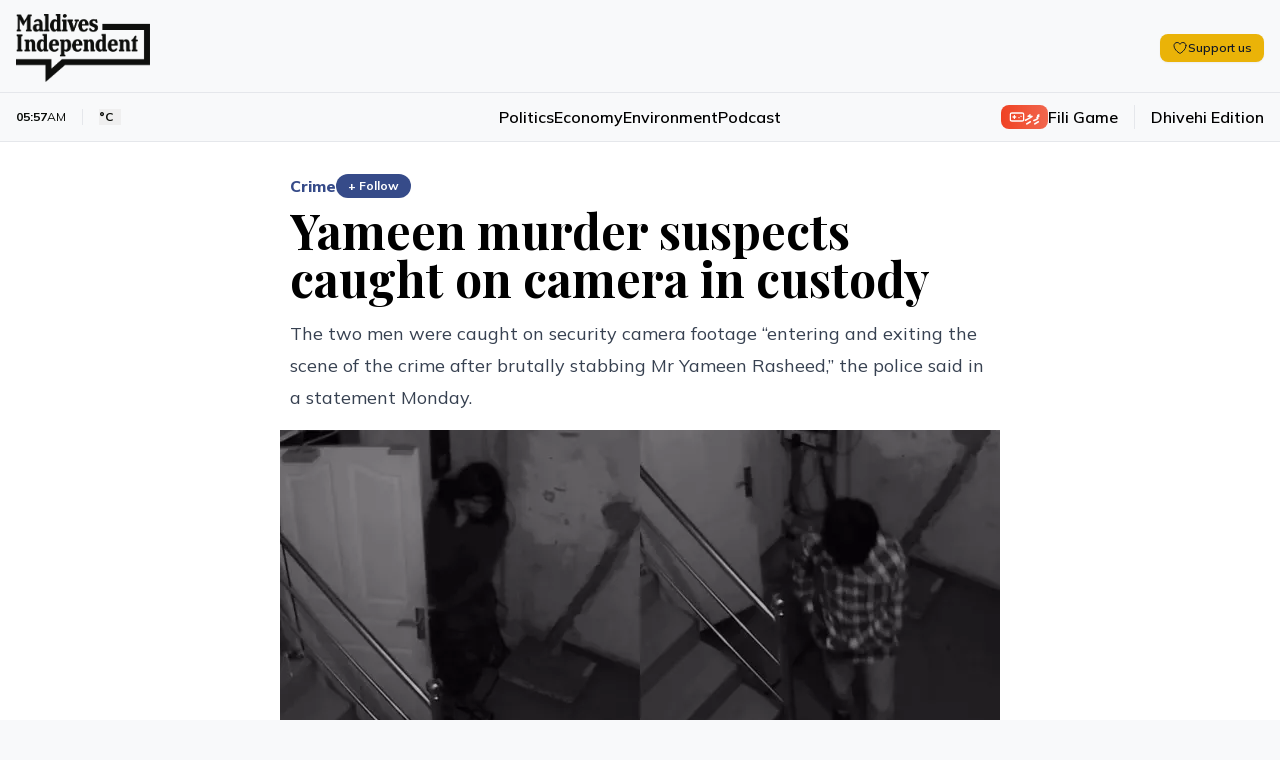

--- FILE ---
content_type: text/html; charset=utf-8
request_url: https://maldivesindependent.com/crime-2/yameen-murder-suspects-caught-on-camera-in-custody-130603
body_size: 15867
content:
<!DOCTYPE html><html lang="en" class=""><head><meta charSet="utf-8"/><meta name="viewport" content="width=device-width, initial-scale=1"/><link rel="preload" as="image" href="https://ik.imagekit.io/mindy/media/2017/05/102329-pjimage-6.jpg"/><link rel="preload" as="image" href="https://ik.imagekit.io/mindy/tr:w-300,h-250,ar-16-9/media/2026/01/18/052243-la-orca.jpg"/><link rel="preload" as="image" href="https://ik.imagekit.io/mindy/tr:w-300,h-250,ar-16-9/media/2026/01/18/024716-g-yazxfaaaiglir.jpeg"/><link rel="preload" as="image" href="https://ik.imagekit.io/mindy/tr:w-300,h-250,ar-16-9/media/2026/01/17/103620-img-0869.jpg"/><link rel="stylesheet" href="/_next/static/css/6acb285247989871.css?dpl=dpl_9fuxZh7kHp1qjq4GjF8J7yZ93yMy" data-precedence="next"/><link rel="preload" as="script" fetchPriority="low" href="/_next/static/chunks/webpack-23b1ad537ff31856.js?dpl=dpl_9fuxZh7kHp1qjq4GjF8J7yZ93yMy"/><script src="/_next/static/chunks/7f2298ca-2978160299ceb480.js?dpl=dpl_9fuxZh7kHp1qjq4GjF8J7yZ93yMy" async=""></script><script src="/_next/static/chunks/8069-be6b0f5b6b4294b5.js?dpl=dpl_9fuxZh7kHp1qjq4GjF8J7yZ93yMy" async=""></script><script src="/_next/static/chunks/main-app-47e445f430364fbc.js?dpl=dpl_9fuxZh7kHp1qjq4GjF8J7yZ93yMy" async=""></script><script src="/_next/static/chunks/4437-c3d4b2f2b4a77557.js?dpl=dpl_9fuxZh7kHp1qjq4GjF8J7yZ93yMy" async=""></script><script src="/_next/static/chunks/5940-6bb7db41184f0e2b.js?dpl=dpl_9fuxZh7kHp1qjq4GjF8J7yZ93yMy" async=""></script><script src="/_next/static/chunks/7161-adf33c7a9c0a6bdc.js?dpl=dpl_9fuxZh7kHp1qjq4GjF8J7yZ93yMy" async=""></script><script src="/_next/static/chunks/3658-f6df6efe2390bc5b.js?dpl=dpl_9fuxZh7kHp1qjq4GjF8J7yZ93yMy" async=""></script><script src="/_next/static/chunks/5409-473fd35f9d61c1bf.js?dpl=dpl_9fuxZh7kHp1qjq4GjF8J7yZ93yMy" async=""></script><script src="/_next/static/chunks/8674-e9581ad7623a3f4c.js?dpl=dpl_9fuxZh7kHp1qjq4GjF8J7yZ93yMy" async=""></script><script src="/_next/static/chunks/5293-9069ed3f67e3ecd9.js?dpl=dpl_9fuxZh7kHp1qjq4GjF8J7yZ93yMy" async=""></script><script src="/_next/static/chunks/1975-56ee542eef098232.js?dpl=dpl_9fuxZh7kHp1qjq4GjF8J7yZ93yMy" async=""></script><script src="/_next/static/chunks/967-3d1ca75cf76dcfef.js?dpl=dpl_9fuxZh7kHp1qjq4GjF8J7yZ93yMy" async=""></script><script src="/_next/static/chunks/app/page-58764014923908ce.js?dpl=dpl_9fuxZh7kHp1qjq4GjF8J7yZ93yMy" async=""></script><script src="/_next/static/chunks/2653-75b7ea5d2c3d2059.js?dpl=dpl_9fuxZh7kHp1qjq4GjF8J7yZ93yMy" async=""></script><script src="/_next/static/chunks/8208-38f4a33e60f73f76.js?dpl=dpl_9fuxZh7kHp1qjq4GjF8J7yZ93yMy" async=""></script><script src="/_next/static/chunks/1418-1053dbfff232e372.js?dpl=dpl_9fuxZh7kHp1qjq4GjF8J7yZ93yMy" async=""></script><script src="/_next/static/chunks/1783-b37a5c98e5da0de9.js?dpl=dpl_9fuxZh7kHp1qjq4GjF8J7yZ93yMy" async=""></script><script src="/_next/static/chunks/9041-11b36b15330a7244.js?dpl=dpl_9fuxZh7kHp1qjq4GjF8J7yZ93yMy" async=""></script><script src="/_next/static/chunks/app/layout-b89e861c9273dd27.js?dpl=dpl_9fuxZh7kHp1qjq4GjF8J7yZ93yMy" async=""></script><script src="https://clerk.maldivesindependent.com/npm/@clerk/clerk-js@5/dist/clerk.browser.js" data-clerk-js-script="true" async="" crossorigin="anonymous" data-clerk-publishable-key="pk_live_Y2xlcmsubWFsZGl2ZXNpbmRlcGVuZGVudC5jb20k"></script><script src="/_next/static/chunks/838-debdbfa6596e2157.js?dpl=dpl_9fuxZh7kHp1qjq4GjF8J7yZ93yMy" async=""></script><script src="/_next/static/chunks/2327-efdafa3dbf36494d.js?dpl=dpl_9fuxZh7kHp1qjq4GjF8J7yZ93yMy" async=""></script><script src="/_next/static/chunks/1246-9663e5f68cec5503.js?dpl=dpl_9fuxZh7kHp1qjq4GjF8J7yZ93yMy" async=""></script><script src="/_next/static/chunks/5318-d04a0d112503794d.js?dpl=dpl_9fuxZh7kHp1qjq4GjF8J7yZ93yMy" async=""></script><script src="/_next/static/chunks/6457-31fb95cdb8ec53ab.js?dpl=dpl_9fuxZh7kHp1qjq4GjF8J7yZ93yMy" async=""></script><script src="/_next/static/chunks/9689-3eaf7c765fc479dd.js?dpl=dpl_9fuxZh7kHp1qjq4GjF8J7yZ93yMy" async=""></script><script src="/_next/static/chunks/2789-f8641a62f39d406c.js?dpl=dpl_9fuxZh7kHp1qjq4GjF8J7yZ93yMy" async=""></script><script src="/_next/static/chunks/5470-6beab45003e60f64.js?dpl=dpl_9fuxZh7kHp1qjq4GjF8J7yZ93yMy" async=""></script><script src="/_next/static/chunks/2370-1fbc8ae47a61bd4c.js?dpl=dpl_9fuxZh7kHp1qjq4GjF8J7yZ93yMy" async=""></script><script src="/_next/static/chunks/3830-2f0870c000ba8822.js?dpl=dpl_9fuxZh7kHp1qjq4GjF8J7yZ93yMy" async=""></script><script src="/_next/static/chunks/app/%5B...segmentName%5D/page-53f529512f59e61e.js?dpl=dpl_9fuxZh7kHp1qjq4GjF8J7yZ93yMy" async=""></script><link rel="preload" href="https://www.googletagmanager.com/gtag/js?id=G-HNQ0Z29W39" as="script"/><link rel="alternate" hrefLang="en" href="https://maldivesindependent.com/"/><link rel="alternate" hrefLang="dv-MV" href="https://maldivesindependent.com/dv/"/><link rel="alternate" hrefLang="x-default" href="https://maldivesindependent.com/"/><link rel="alternate" type="application/rss+xml" title="Maldives Independent RSS Feed" href="https://maldivesindependent.com/api/rss"/><link rel="alternate" type="application/rss+xml" title="Maldives Independent Latest News" href="https://maldivesindependent.com/api/rss/news"/><link rel="apple-touch-icon" sizes="57x57" href="/favicon/apple-icon-57x57.png"/><link rel="apple-touch-icon" sizes="60x60" href="/favicon/apple-icon-60x60.png"/><link rel="apple-touch-icon" sizes="72x72" href="/favicon/apple-icon-72x72.png"/><link rel="apple-touch-icon" sizes="76x76" href="/favicon/apple-icon-76x76.png"/><link rel="apple-touch-icon" sizes="114x114" href="/favicon/apple-icon-114x114.png"/><link rel="apple-touch-icon" sizes="120x120" href="/favicon/apple-icon-120x120.png"/><link rel="apple-touch-icon" sizes="144x144" href="/favicon/apple-icon-144x144.png"/><link rel="apple-touch-icon" sizes="152x152" href="/favicon/apple-icon-152x152.png"/><link rel="apple-touch-icon" sizes="180x180" href="/favicon/apple-icon-180x180.png"/><link rel="icon" type="image/png" sizes="192x192" href="/favicon/android-icon-192x192.png"/><link rel="icon" type="image/png" sizes="32x32" href="/favicon/favicon-32x32.png"/><link rel="icon" type="image/png" sizes="96x96" href="/favicon/favicon-96x96.png"/><link rel="icon" type="image/png" sizes="16x16" href="/favicon/favicon-16x16.png"/><title>Yameen murder suspects caught on camera in custody - Maldives Independent</title><meta name="description" content="The two men were caught on security camera footage “entering and exiting the scene of the crime after brutally stabbing Mr Yameen Rasheed,” the police said in a statement Monday."/><meta name="keywords" content="Maldives, news, independent journalism"/><meta name="creator" content="Maldives Independent"/><meta name="publisher" content="Maldives Independent"/><meta name="robots" content="index, follow"/><meta name="googlebot" content="index, follow, max-video-preview:-1, max-image-preview:large, max-snippet:-1"/><meta name="news_keywords" content="Maldives, news, independent journalism"/><meta name="article:published_time" content="2026-01-19T00:57:33.566Z"/><meta name="article:modified_time" content="2026-01-19T00:57:33.566Z"/><meta name="format-detection" content="telephone=no, address=no, email=no"/><meta property="og:title" content="Yameen murder suspects caught on camera in custody - Maldives Independent"/><meta property="og:description" content="The two men were caught on security camera footage “entering and exiting the scene of the crime after brutally stabbing Mr Yameen Rasheed,” the police said in a statement Monday."/><meta property="og:site_name" content="Maldives Independent"/><meta property="og:locale" content="en_US"/><meta property="og:image" content="https://ik.imagekit.io/mindy/tr:w-1200,h-630,fo-auto/media/2017/05/102329-pjimage-6.jpg"/><meta property="og:type" content="article"/><meta name="twitter:card" content="summary_large_image"/><meta name="twitter:site" content="@IndependentMV"/><meta name="twitter:creator" content="@IndependentMV"/><meta name="twitter:title" content="Yameen murder suspects caught on camera in custody - Maldives Independent"/><meta name="twitter:description" content="The two men were caught on security camera footage “entering and exiting the scene of the crime after brutally stabbing Mr Yameen Rasheed,” the police said in a statement Monday."/><meta name="twitter:image" content="https://ik.imagekit.io/mindy/tr:w-1200,h-630,fo-auto/media/2017/05/102329-pjimage-6.jpg"/><link rel="icon" href="/favicon.ico" type="image/x-icon" sizes="16x16"/><script src="/_next/static/chunks/polyfills-42372ed130431b0a.js?dpl=dpl_9fuxZh7kHp1qjq4GjF8J7yZ93yMy" noModule=""></script></head><body class="antialiased relative bg-mi-white dark:bg-gray-900"><header class="border-b relative z-30 bg-mi-white dark:bg-gray-900 border-gray-200 dark:border-gray-800"><div class="absolute top-0 left-0 w-full transition-all duration-300 -z-10 h-[58px] lg:h-[77px] bg-mi-white dark:bg-gray-900"></div><div><div class="max-w-screen-xl mx-auto relative pt-1"><div class="flex items-center justify-between px-4 py-3 lg:py-4"><div class="flex items-center"><a class="flex items-center h-12 lg:h-14" href="/"><figure class="relative"><div class="bg-mi-white dark:hidden rounded-full absolute -z-10 w-2 h-2 lg:w-3 lg:h-3 left-[20px] top-[28px] lg:left-[30px] lg:top-[38px]"></div><img src="/images/brand/logo.png" alt="Maldives Independent" class="dark:hidden h-12 lg:h-[68px]"/><img src="/images/brand/logo-white.png" alt="Maldives Independent" class="hidden dark:block h-12 lg:h-[68px]"/></figure></a><div class="ml-4 lg:block hidden"></div></div><div class="flex items-center gap-6 divide-gray-200 dark:divide-gray-700"><div class="hidden md:block"><button class="rounded-lg transition-colors inline-flex items-center gap-2 px-3 py-1.5 text-xs bg-yellow-500 hover:bg-yellow-600 text-gray-900 font-semibold shadow-sm"><svg xmlns="http://www.w3.org/2000/svg" fill="none" viewBox="0 0 24 24" stroke-width="1.5" stroke="currentColor" aria-hidden="true" data-slot="icon" class="h-4 w-4"><path stroke-linecap="round" stroke-linejoin="round" d="M21 8.25c0-2.485-2.099-4.5-4.688-4.5-1.935 0-3.597 1.126-4.312 2.733-.715-1.607-2.377-2.733-4.313-2.733C5.1 3.75 3 5.765 3 8.25c0 7.22 9 12 9 12s9-4.78 9-12Z"></path></svg><span class="leading-none">Support us</span></button></div><div class="lg:hidden"></div></div></div><div class="border-t border-gray-200 dark:border-gray-800"><div class="flex items-center justify-between px-4 py-3"><div class="flex-1 hidden lg:block"><div class="flex md:flex-shrink-0 items-center z-20"><div class="text-xs text-mi-black dark:text-mi-white  flex items-center ltr  border-gray-200 dark:border-gray-700  border-r pr-2 md:pr-4"><span class="font-bold">05:57</span><span class="text-mi-black dark:text-mi-white">AM</span></div><div class="text-xs text-mi-black dark:text-mi-white flex items-center md:pr-4 ltr pl-1 md:pl-4"><button data-state="closed"><div class="font-bold flex flex-row items-center md:space-x-2 space-x-1"><span class="text-[11px] md:text-xs">°C</span><span class="font-light lg:block hidden"></span></div></button></div><div><div class="text-[11px] md:text-xs text-mi-black dark:text-mi-white"><span class="opacity-50"></span></div></div></div></div><nav class="flex-1 lg:block hidden"><ul class="flex items-center justify-center gap-8 font-semibold text-base"><li><a class="hover:text-mi-navy dark:hover:text-mi-white dark:text-mi-white hover:underline underline-offset-8" href="/politics">Politics</a></li><li><a class="hover:text-mi-navy dark:hover:text-mi-white dark:text-mi-white hover:underline underline-offset-8" href="/economy">Economy</a></li><li><a class="hover:text-mi-navy dark:hover:text-mi-white dark:text-mi-white hover:underline underline-offset-8" href="/environment">Environment</a></li><li><a class="hover:text-mi-navy dark:hover:text-mi-white dark:text-mi-white hover:underline underline-offset-8" href="/podcast">Podcast</a></li></ul></nav><div class="flex-1 flex flex-row-reverse lg:flex-row justify-end items-center"><a class="flex items-center gap-2 border-gray-200 dark:border-gray-700   lg:border-r border-l lg:border-l-0 lg:pr-4 pl-2 lg:mr-4 ml-2" href="/games/fili"><span class="flex flex-row items-center gap-1 font-mv-bold lg:text-sm text-xs  dark:border-gray-700 rounded-lg px-2 py-0.5 text-white dark:text-black bg-gradient-to-r from-mi-flame to-mi-flame/80 dark:from-blue-600 dark:to-blue-700"><svg xmlns="http://www.w3.org/2000/svg" width="24" height="24" viewBox="0 0 24 24" fill="none" stroke="currentColor" stroke-width="2" stroke-linecap="round" stroke-linejoin="round" class="lucide lucide-gamepad w-4 h-4"><line x1="6" x2="10" y1="12" y2="12"></line><line x1="8" x2="8" y1="10" y2="14"></line><line x1="15" x2="15.01" y1="13" y2="13"></line><line x1="18" x2="18.01" y1="11" y2="11"></line><rect width="20" height="12" x="2" y="6" rx="2"></rect></svg><span>ފިލި</span></span><span class="text-xs hidden lg:block md:text-base font-semibold hover:text-mi-black dark:hover:text-mi-white dark:text-mi-white transition-colors">Fili Game</span></a><a class="text-xs flex-shrink-0 md:text-base font-semibold hover:text-mi-black dark:hover:text-mi-white dark:text-mi-white transition-colors" href="/dv">Dhivehi Edition</a></div><div class="flex-1 flex justify-end items-center lg:hidden"><a class="text-[10px] rounded-full px-2 py-1 bg-gradient-to-br from-mi-navy to-mi-navy/80 dark:from-blue-600 dark:to-blue-700 flex-shrink-0 md:text-base font-bold text-mi-white dark:text-mi-white transition-colors" href="/membership"><span class="flex flex-row items-center gap-1"><svg xmlns="http://www.w3.org/2000/svg" width="24" height="24" viewBox="0 0 24 24" fill="none" stroke="currentColor" stroke-width="2" stroke-linecap="round" stroke-linejoin="round" class="lucide lucide-user w-4 h-4"><path d="M19 21v-2a4 4 0 0 0-4-4H9a4 4 0 0 0-4 4v2"></path><circle cx="12" cy="7" r="4"></circle></svg><span>Become a member</span></span></a></div></div></div></div></div></header><script type="application/ld+json">{"@context":"https://schema.org","@type":"NewsArticle","headline":"Yameen murder suspects caught on camera in custody","description":"The two men were caught on security camera footage “entering and exiting the scene of the crime after brutally stabbing Mr Yameen Rasheed,” the police said in a statement Monday.","image":"https://ik.imagekit.io/mindy/tr:w-1200,h-630,fo-auto/media/2017/05/102329-pjimage-6.jpg","author":[],"publisher":{"@type":"Organization","name":"Maldives Independent","url":"https://maldivesindependent.com","logo":{"@type":"ImageObject","url":"https://maldivesindependent.com/images/brand/logo.png"}},"datePublished":"2017-05-15T04:00:00.000Z","dateModified":"2025-01-31T10:43:04.918Z","mainEntityOfPage":{"@type":"WebPage","@id":"https://maldivesindependent.com/crime-2/yameen-murder-suspects-caught-on-camera-in-custody-130603"},"url":"https://maldivesindependent.com/crime-2/yameen-murder-suspects-caught-on-camera-in-custody-130603","articleSection":"Crime","keywords":"Yameen Rasheed Murder, Maldives News","wordCount":768,"inLanguage":"en","isAccessibleForFree":true,"dateline":"Maldives","printEdition":"Maldives Independent","printSection":"Crime"}</script><script type="application/ld+json">{"@context":"https://schema.org","@type":"NewsMediaOrganization","name":"Maldives Independent","alternateName":"MI","url":"https://maldivesindependent.com","logo":{"@type":"ImageObject","url":"https://maldivesindependent.com/images/brand/logo.png"},"foundingDate":"2004","description":"Independent news and analysis from the Maldives","slogan":"Independent journalism from the Maldives","email":"editorial@maldivesindependent.com","knowsLanguage":["en","dv-MV"],"sameAs":["https://twitter.com/independentmv","https://facebook.com/maldivesindependent","https://instagram.com/maldives.independent"]}</script><script type="application/ld+json">{"@context":"https://schema.org","@type":"BreadcrumbList","itemListElement":[{"@type":"ListItem","position":1,"name":"Home","item":"https://maldivesindependent.com"},{"@type":"ListItem","position":2,"name":"Crime","item":"https://maldivesindependent.com/crime"},{"@type":"ListItem","position":3,"name":"Yameen murder suspects caught on camera in custody","item":"https://maldivesindependent.com/crime-2/yameen-murder-suspects-caught-on-camera-in-custody-130603"}]}</script><section class="flex flex-col w-full bg-white dark:bg-gray-900 py-8"><main class="flex-1 flex flex-row  w-full mx-auto px-4 py-0 max-w-screen-xl"><article class="w-full mx-auto space-y-4 relative"><div class="block-standard-width flex flex-col mx-auto space-y-2"><div class="flex items-center gap-2"><a class="font-extrabold md:text-base text-sm text-mi-navy dark:text-blue-400" href="/crime">Crime</a><button class="text-xs font-bold px-3 py-1 rounded-full transition-all bg-mi-navy dark:bg-blue-400 text-white hover:bg-mi-navy/90 dark:hover:bg-blue-500" component="SignUpButton">+ Follow</button></div><h1 class="pb-2 dark:text-mi-white font-bold  leading-tight text-3xl md:text-5xl ">Yameen murder suspects caught on camera in custody</h1><p class="text-gray-700 dark:text-gray-300 md:text-lg md:leading-8">The two men were caught on security camera footage “entering and exiting the scene of the crime after brutally stabbing Mr Yameen Rasheed,” the police said in a statement Monday.</p></div><div class="md:block-standard-width lg:max-w-screen-lg mx-auto space-y-2 lead-art"><div class="w-full text-center flex justify-center"><img src="https://ik.imagekit.io/mindy/media/2017/05/102329-pjimage-6.jpg" alt=""/></div></div><div class="flex flex-row items-center space-x-2 ltr block-standard-width mx-auto border-b border-gray-200 dark:border-gray-700 pb-4 divide-x divide-gray-200 dark:divide-gray-700"><div class="text-gray-600 dark:text-gray-400 text-sm font-extrabold ltr"><span class="ltr">15 May 2017, 9:00 AM</span></div></div><div class="flex flex-col post-blocks"><div><div class="block-standard-width mx-auto pb-4 post-paragraph md:px-0 first-paragraph"><div class="space-y-3 dark:text-mi-white">Two men whose <a class="hover-card" data-state="closed" href="https://maldivesindependent.com/crime-2/police-release-photos-of-yameen-murder-suspects-130201">photos were released to the public</a> are among seven suspects in custody in connection with the murder of liberal blogger Yameen Rasheed, the police have said.</div></div></div><div><div class="block-standard-width mx-auto pb-4 post-paragraph md:px-0"><div class="space-y-3 dark:text-mi-white">The pair was caught on security camera footage “entering and exiting the scene of the crime after brutally stabbing Mr Yameen Rasheed,” the police said in a <a href="https://pbs.twimg.com/media/C_3WFVCUwAAsOHc.jpg" class="" target="_blank" rel="noopener noreferrer">statement</a> Monday.</div></div></div><div><div class="block-standard-width mx-auto pb-4 post-paragraph md:px-0"><div class="space-y-3 dark:text-mi-white">Until now, the police have refused to say whether the two men whose grainy photos were shared with the public were among <a class="hover-card" data-state="closed" href="https://maldivesindependent.com/crime-2/four-more-suspects-arrested-over-yameens-murder-130447">six suspects arrested on May 2nd, 3rd and 8th</a>.</div></div></div><div><div class="block-standard-width mx-auto pb-4 post-paragraph md:px-0"><div class="space-y-3 dark:text-mi-white">The police claimed to have identified the two prime suspects<a class="hover-card" data-state="closed" href="https://maldivesindependent.com/crime-2/police-release-photos-of-yameen-murder-suspects-130201"> </a>from security camera footage two days after the 29-year-old writer and IT professional was found with 35 stab wounds in the stairwell of his apartment building in Malé.</div></div></div><div><section class="-mt-28 z-10"><div class=" bg-gradient-to-t from-white to-white/80 dark:from-gray-800 dark:to-gray-900 h-28"></div><div class="block-standard-width  mx-auto bg-gradient-to-r from-blue-50 to-indigo-50 dark:from-gray-800 dark:to-gray-900 border-t-4 border-blue-200 dark:border-gray-700 rounded-lg p-4 md:p-6"><div class="flex flex-col space-y-4"><div class="space-y-2 text-center"><h3 class="text-gray-900 dark:text-white font-bold text-xl md:text-3xl">Become a member</h3><p class="text-gray-600 dark:text-gray-300 text-sm md:text-base">Get full access to our archive and personalise your experience.</p></div><div class="flex flex-row justify-center gap-3"><button class="bg-mi-navy hover:bg-mi-navy/90 text-white font-semibold rounded-full transition-colors inline-flex items-center justify-center px-5 py-2.5 text-base" component="SignUpButton">Join Now</button></div><hr class="border-gray-200 dark:border-gray-700"/><div><div class="text-center text-gray-900 dark:text-white font-semibold rounded-full px-5 py-2.5 text-base">Already a member?<!-- --> <button class="underline hover:text-mi-navy dark:hover:text-blue-400 transition-colors" component="SignInButton">Login</button></div></div></div></div></section></div></div><div class="block-standard-width mx-auto"><section aria-label="Comments section"><div class="border-t border-gray-100 dark:border-gray-800 pt-8 mt-0"><div class="mb-8"><h2 class="text-2xl font-bold text-mi-black dark:text-mi-white mb-2">Discussion</h2><p class="text-sm text-neutral-600 dark:text-neutral-400">No comments yet. Be the first to share your thoughts!</p></div><div class="text-center py-12"><p class="text-neutral-500 dark:text-neutral-400">No comments yet. Be the first to join the conversation!</p></div><div class="mt-8"><div class="bg-gradient-to-br from-neutral-50 to-neutral-100 dark:from-neutral-900 dark:to-neutral-800 border border-neutral-200 dark:border-neutral-700 rounded-xl p-10 mt-8 text-center shadow-sm"><div class="flex justify-center mb-4"><div class="bg-mi-navy/10 dark:bg-blue-600/10 p-4 rounded-full"><svg xmlns="http://www.w3.org/2000/svg" width="24" height="24" viewBox="0 0 24 24" fill="none" stroke="currentColor" stroke-width="2" stroke-linecap="round" stroke-linejoin="round" class="lucide lucide-message-square w-8 h-8 text-mi-navy dark:text-blue-400"><path d="M21 15a2 2 0 0 1-2 2H7l-4 4V5a2 2 0 0 1 2-2h14a2 2 0 0 1 2 2z"></path></svg></div></div><h3 class="text-2xl font-bold text-mi-black dark:text-mi-white mb-2">Join the Conversation</h3><p class="text-neutral-600 dark:text-neutral-400 mb-6 max-w-md mx-auto">Sign in to share your thoughts under an alias and take part in the discussion. Independent journalism thrives on open, respectful debate — your voice matters.</p><button class="inline-flex items-center justify-center gap-2 whitespace-nowrap rounded-md transition-colors focus-visible:outline-none focus-visible:ring-1 focus-visible:ring-neutral-950 disabled:pointer-events-none disabled:opacity-50 [&amp;_svg]:pointer-events-none [&amp;_svg]:size-4 [&amp;_svg]:shrink-0 dark:focus-visible:ring-neutral-300 text-neutral-50 shadow dark:text-neutral-900 h-9 bg-mi-navy hover:bg-mi-navy/90 dark:bg-blue-600 dark:hover:bg-blue-700 px-8 py-6 text-base font-semibold" component="SignInButton">Sign In to Comment</button></div></div></div></section></div><div class="block-standard-width mx-auto border-t border-gray-100 dark:border-gray-700 pt-4"><div class="flex items-center justify-between gap-4 bg-yellow-50 dark:bg-yellow-900/20 border border-yellow-200 dark:border-yellow-800 rounded-lg transition-colors p-3 md:p-4"><div class="flex items-center gap-3 flex-1"><h3 class="text-gray-900 dark:text-white text-sm md:text-base font-semibold">Support independent journalism</h3></div><button class="rounded-lg transition-colors inline-flex items-center gap-2 px-4 py-2 text-sm bg-yellow-500 hover:bg-yellow-600 text-gray-900 font-semibold shadow-sm"><svg xmlns="http://www.w3.org/2000/svg" fill="none" viewBox="0 0 24 24" stroke-width="1.5" stroke="currentColor" aria-hidden="true" data-slot="icon" class="h-4 w-4"><path stroke-linecap="round" stroke-linejoin="round" d="M21 8.25c0-2.485-2.099-4.5-4.688-4.5-1.935 0-3.597 1.126-4.312 2.733-.715-1.607-2.377-2.733-4.313-2.733C5.1 3.75 3 5.765 3 8.25c0 7.22 9 12 9 12s9-4.78 9-12Z"></path></svg><span class="leading-none">Support us</span></button></div></div><div class="block-standard-width mx-auto border-t border-gray-100 dark:border-gray-700 pt-4 md:pt-6"><div class="flex flex-col md:flex-row md:space-x-4 md:space-y-0 space-y-2 md:items-start"><h3 class="flex-shrink-0 text-mi-black dark:text-mi-white pt-0.5 font-semibold md:text-lg text-sm">Explore more</h3><ul class="float-right md:ml-0 -ml-2"><li class="float-left pl-2 pb-2 md:pr-0"><a class="border block border-gray-300 dark:border-gray-600 hover:underline hover:border-mi-navy dark:hover:border-blue-400 hover:text-mi-navy dark:hover:text-blue-400 dark:text-gray-300 p-1.5 rounded-md px-3 font-bold  md:text-sm text-xs" href="/yameen-rasheed-murder">Yameen Rasheed Murder</a></li><li class="float-left pl-2 pb-2 md:pr-0"><a class="border block border-gray-300 dark:border-gray-600 hover:underline hover:border-mi-navy dark:hover:border-blue-400 hover:text-mi-navy dark:hover:text-blue-400 dark:text-gray-300 p-1.5 rounded-md px-3 font-bold  md:text-sm text-xs" href="/maldives-news">Maldives News</a></li></ul></div></div><div class="block-standard-width mx-auto border-t border-gray-100 dark:border-gray-700 pt-4 md:pt-6"><h3 class="text-mi-black dark:text-mi-white pb-4 font-semibold  md:text-lg text-sm ">Related Stories</h3><div class="grid grid-cols-1  md:grid-cols-3 gap-6"><a href="/environment/more-orcas-in-maldivian-waters-or-more-cameras-daee"><div class="flex flex-row-reverse md:flex-col  gap-2"><figure class="w-1/3 md:w-full"><img src="https://ik.imagekit.io/mindy/tr:w-300,h-250,ar-16-9/media/2026/01/18/052243-la-orca.jpg" alt="Artwork: Dosain"/></figure><div class="space-y-2 w-2/3 md:w-full"><div class="text-mi-black dark:text-mi-white text-lg  font-serif  font-semibold">More orcas in Maldivian waters – or more cameras?</div><div class="flex"><p class="text-[11px] font-bold ltr text-gray-500"> 13 hours ago</p></div></div></div></a><a href="/news-in-brief/mdp-primaries-popularity-poll-and-dosti-exercise-80a4"><div class="flex flex-row-reverse md:flex-col  gap-2"><figure class="w-1/3 md:w-full"><img src="https://ik.imagekit.io/mindy/tr:w-300,h-250,ar-16-9/media/2026/01/18/024716-g-yazxfaaaiglir.jpeg" alt=""/></figure><div class="space-y-2 w-2/3 md:w-full"><div class="text-mi-black dark:text-mi-white text-lg  font-serif  font-semibold">MDP primaries, popularity poll and Dosti exercise</div><div class="flex"><p class="text-[11px] font-bold ltr text-gray-500"> 22 hours ago</p></div></div></div></a><a href="/arts-and-culture/dhoadhi-a-coming-of-age-film-dhivehi-cinema-rarely-makes-a8a3"><div class="flex flex-row-reverse md:flex-col  gap-2"><figure class="w-1/3 md:w-full"><img src="https://ik.imagekit.io/mindy/tr:w-300,h-250,ar-16-9/media/2026/01/17/103620-img-0869.jpg" alt=""/></figure><div class="space-y-2 w-2/3 md:w-full"><div class="text-mi-black dark:text-mi-white text-lg  font-serif  font-semibold">Dhoadhi – a coming-of-age film Dhivehi cinema rarely makes</div><div class="flex"><p class="text-[11px] font-bold ltr text-gray-500">17 Jan, 3:36 PM</p></div></div></div></a></div></div></article></main></section><footer class="bg-mi-black mt-0 flex flex-col space-y-4 py-4 relative z-10"><div class="flex flex-row space-x-4 md:space-x-6 items-center mx-auto  w-full px-4 max-w-screen-xl"><ul class="flex flex-row space-x-3 items-center w-full border-b py-4 border-gray-50 border-opacity-10"><li><a target="_blank" class="bg-mi-white block rounded-full p-1.5" href="https://x.com/IndependentMV"><img src="/images/icons/social-x.svg" class="w-4 md:w-full" alt="X / Twitter"/></a></li><li><a target="_blank" class="bg-mi-white block rounded-full p-1.5" href="https://www.instagram.com/maldives.independent"><img src="/images/icons/social-instagram.svg" class="w-4 md:w-full" alt="Instagram"/></a></li><li><a target="_blank" class="bg-mi-white block rounded-full p-1.5" href="https://www.facebook.com/MaldivesIndependent"><img src="/images/icons/social-fb.svg" class="w-4 md:w-full" alt="Facebook"/></a></li><li><a target="_blank" class="bg-mi-white block rounded-full p-1.5" href="https://t.me/maldivesindependent"><img src="/images/icons/social-telegram.svg" class="w-4 md:w-5 " alt="Facebook"/></a></li></ul></div><div class="px-4 max-w-screen-xl w-full mx-auto"><div class="flex flex-row space-x-4 md:space-x-6 items-center"><ul class="float  font-medium text-xs lg:text-sm items-center"><li class="float-left pr-3 md:pr-4 py-2 md:py-0"><a class="text-mi-white text-opacity-80 hover:text-opacity-100" href="/editorial-conduct">Editorial Conduct</a></li><li class="float-left pr-3 md:pr-4 py-2 md:py-0"><a class="text-mi-white text-opacity-80 hover:text-opacity-100" href="/terms-of-use">Terms of Use</a></li><li class="float-left pr-3 md:pr-4 py-2 md:py-0"><a class="text-mi-white text-opacity-80 hover:text-opacity-100" href="/copyright-policy">Copyright Policy</a></li><li class="float-left pr-3 md:pr-4 py-2 md:py-0"><a class="text-mi-white text-opacity-80 hover:text-opacity-100" href="/accessibility-policy">Accessibility</a></li><li class="float-left pr-3 md:pr-4 py-2 md:py-0"><a class="text-mi-white text-opacity-80 hover:text-opacity-100" href="/privacy-policy">Privacy Policy</a></li><li class="float-left pr-3 md:pr-4 py-2 md:py-0"><a class="text-mi-white text-opacity-80 hover:text-opacity-100" href="/use-of-ai-policy">Use of AI Policy</a></li></ul></div></div><div class="px-4 max-w-screen-xl flex flex-col md:flex-row items-center w-full mx-auto"><div class="flex flex-col items-start md:flex-row w-full md:items-center justify-between md:space-x-4 border-t py-4 border-gray-50 border-opacity-10"><div class="flex flex-row items-center space-x-4"><figure class="flex-shrink-0"><img src="/images/brand/logo-white.png" alt="Maldives Independent" class="h-6 md:h-8"/></figure><p class="text-white md:text-sm text-xs md:font-bold">Copyright © The Maldives Independent<!-- --> <!-- -->2026<!-- -->. All rights reserved.</p></div><div class="text-white pt-5 md:pt-0 text-xs md:text-sm text-opacity-80 hover:text-opacity-100"><a class="text-mi-white text-xs md:text-sm text-opacity-80 hover:text-opacity-100">editorial@maldivesindependent.com</a></div></div></div></footer><script src="/_next/static/chunks/webpack-23b1ad537ff31856.js?dpl=dpl_9fuxZh7kHp1qjq4GjF8J7yZ93yMy" async=""></script><script>(self.__next_f=self.__next_f||[]).push([0])</script><script>self.__next_f.push([1,"1:\"$Sreact.fragment\"\n3:I[82932,[],\"\"]\n4:I[43538,[],\"\"]\n6:I[22861,[],\"OutletBoundary\"]\n8:I[22861,[],\"MetadataBoundary\"]\na:I[22861,[],\"ViewportBoundary\"]\nc:I[34347,[],\"\"]\ne:I[51131,[\"4437\",\"static/chunks/4437-c3d4b2f2b4a77557.js?dpl=dpl_9fuxZh7kHp1qjq4GjF8J7yZ93yMy\",\"5940\",\"static/chunks/5940-6bb7db41184f0e2b.js?dpl=dpl_9fuxZh7kHp1qjq4GjF8J7yZ93yMy\",\"7161\",\"static/chunks/7161-adf33c7a9c0a6bdc.js?dpl=dpl_9fuxZh7kHp1qjq4GjF8J7yZ93yMy\",\"3658\",\"static/chunks/3658-f6df6efe2390bc5b.js?dpl=dpl_9fuxZh7kHp1qjq4GjF8J7yZ93yMy\",\"5409\",\"static/chunks/5409-473fd35f9d61c1bf.js?dpl=dpl_9fuxZh7kHp1qjq4GjF8J7yZ93yMy\",\"8674\",\"static/chunks/8674-e9581ad7623a3f4c.js?dpl=dpl_9fuxZh7kHp1qjq4GjF8J7yZ93yMy\",\"5293\",\"static/chunks/5293-9069ed3f67e3ecd9.js?dpl=dpl_9fuxZh7kHp1qjq4GjF8J7yZ93yMy\",\"1975\",\"static/chunks/1975-56ee542eef098232.js?dpl=dpl_9fuxZh7kHp1qjq4GjF8J7yZ93yMy\",\"967\",\"static/chunks/967-3d1ca75cf76dcfef.js?dpl=dpl_9fuxZh7kHp1qjq4GjF8J7yZ93yMy\",\"8974\",\"static/chunks/app/page-58764014923908ce.js?dpl=dpl_9fuxZh7kHp1qjq4GjF8J7yZ93yMy\"],\"ClientClerkProvider\"]\nf:I[51283,[\"4437\",\"static/chunks/4437-c3d4b2f2b4a77557.js?dpl=dpl_9fuxZh7kHp1qjq4GjF8J7yZ93yMy\",\"5940\",\"static/chunks/5940-6bb7db41184f0e2b.js?dpl=dpl_9fuxZh7kHp1qjq4GjF8J7yZ93yMy\",\"2653\",\"static/chunks/2653-75b7ea5d2c3d2059.js?dpl=dpl_9fuxZh7kHp1qjq4GjF8J7yZ93yMy\",\"8208\",\"static/chunks/8208-38f4a33e60f73f76.js?dpl=dpl_9fuxZh7kHp1qjq4GjF8J7yZ93yMy\",\"7161\",\"static/chunks/7161-adf33c7a9c0a6bdc.js?dpl=dpl_9fuxZh7kHp1qjq4GjF8J7yZ93yMy\",\"3658\",\"static/chunks/3658-f6df6efe2390bc5b.js?dpl=dpl_9fuxZh7kHp1qjq4GjF8J7yZ93yMy\",\"8674\",\"static/chunks/8674-e9581ad7623a3f4c.js?dpl=dpl_9fuxZh7kHp1qjq4GjF8J7yZ93yMy\",\"1418\",\"static/chunks/1418-1053dbfff232e372.js?dpl=dpl_9fuxZh7kHp1qjq4GjF8J7yZ93yMy\",\"5293\",\"static/chunks/5293-9069ed3f67e3ecd9.js?dpl=dpl_9fuxZh7kHp1qjq4GjF8J7yZ93yMy\",\"1783\",\"static/chunks/1783-b37a5c98e5da0de9.js?dpl=dpl_9fuxZh7kHp1qjq4GjF8J7yZ93yMy\",\"967\",\"static/chunks/967-3d1ca75cf76dcfef.js?dpl=dpl_9fuxZh7kHp1qjq4GjF8J7yZ93yMy\",\"9041\",\"static/chunks/9041-11b36b15330a7244.js?d"])</script><script>self.__next_f.push([1,"pl=dpl_9fuxZh7kHp1qjq4GjF8J7yZ93yMy\",\"7177\",\"static/chunks/app/layout-b89e861c9273dd27.js?dpl=dpl_9fuxZh7kHp1qjq4GjF8J7yZ93yMy\"],\"default\"]\n10:I[42427,[\"4437\",\"static/chunks/4437-c3d4b2f2b4a77557.js?dpl=dpl_9fuxZh7kHp1qjq4GjF8J7yZ93yMy\",\"5940\",\"static/chunks/5940-6bb7db41184f0e2b.js?dpl=dpl_9fuxZh7kHp1qjq4GjF8J7yZ93yMy\",\"2653\",\"static/chunks/2653-75b7ea5d2c3d2059.js?dpl=dpl_9fuxZh7kHp1qjq4GjF8J7yZ93yMy\",\"8208\",\"static/chunks/8208-38f4a33e60f73f76.js?dpl=dpl_9fuxZh7kHp1qjq4GjF8J7yZ93yMy\",\"7161\",\"static/chunks/7161-adf33c7a9c0a6bdc.js?dpl=dpl_9fuxZh7kHp1qjq4GjF8J7yZ93yMy\",\"3658\",\"static/chunks/3658-f6df6efe2390bc5b.js?dpl=dpl_9fuxZh7kHp1qjq4GjF8J7yZ93yMy\",\"8674\",\"static/chunks/8674-e9581ad7623a3f4c.js?dpl=dpl_9fuxZh7kHp1qjq4GjF8J7yZ93yMy\",\"1418\",\"static/chunks/1418-1053dbfff232e372.js?dpl=dpl_9fuxZh7kHp1qjq4GjF8J7yZ93yMy\",\"5293\",\"static/chunks/5293-9069ed3f67e3ecd9.js?dpl=dpl_9fuxZh7kHp1qjq4GjF8J7yZ93yMy\",\"1783\",\"static/chunks/1783-b37a5c98e5da0de9.js?dpl=dpl_9fuxZh7kHp1qjq4GjF8J7yZ93yMy\",\"967\",\"static/chunks/967-3d1ca75cf76dcfef.js?dpl=dpl_9fuxZh7kHp1qjq4GjF8J7yZ93yMy\",\"9041\",\"static/chunks/9041-11b36b15330a7244.js?dpl=dpl_9fuxZh7kHp1qjq4GjF8J7yZ93yMy\",\"7177\",\"static/chunks/app/layout-b89e861c9273dd27.js?dpl=dpl_9fuxZh7kHp1qjq4GjF8J7yZ93yMy\"],\"default\"]\n11:I[24375,[\"4437\",\"static/chunks/4437-c3d4b2f2b4a77557.js?dpl=dpl_9fuxZh7kHp1qjq4GjF8J7yZ93yMy\",\"5940\",\"static/chunks/5940-6bb7db41184f0e2b.js?dpl=dpl_9fuxZh7kHp1qjq4GjF8J7yZ93yMy\",\"2653\",\"static/chunks/2653-75b7ea5d2c3d2059.js?dpl=dpl_9fuxZh7kHp1qjq4GjF8J7yZ93yMy\",\"8208\",\"static/chunks/8208-38f4a33e60f73f76.js?dpl=dpl_9fuxZh7kHp1qjq4GjF8J7yZ93yMy\",\"7161\",\"static/chunks/7161-adf33c7a9c0a6bdc.js?dpl=dpl_9fuxZh7kHp1qjq4GjF8J7yZ93yMy\",\"3658\",\"static/chunks/3658-f6df6efe2390bc5b.js?dpl=dpl_9fuxZh7kHp1qjq4GjF8J7yZ93yMy\",\"8674\",\"static/chunks/8674-e9581ad7623a3f4c.js?dpl=dpl_9fuxZh7kHp1qjq4GjF8J7yZ93yMy\",\"1418\",\"static/chunks/1418-1053dbfff232e372.js?dpl=dpl_9fuxZh7kHp1qjq4GjF8J7yZ93yMy\",\"5293\",\"static/chunks/5293-9069ed3f67e3ecd9.js?dpl=dpl_9fuxZh7kHp1qjq4GjF8J7yZ93yMy"])</script><script>self.__next_f.push([1,"\",\"1783\",\"static/chunks/1783-b37a5c98e5da0de9.js?dpl=dpl_9fuxZh7kHp1qjq4GjF8J7yZ93yMy\",\"967\",\"static/chunks/967-3d1ca75cf76dcfef.js?dpl=dpl_9fuxZh7kHp1qjq4GjF8J7yZ93yMy\",\"9041\",\"static/chunks/9041-11b36b15330a7244.js?dpl=dpl_9fuxZh7kHp1qjq4GjF8J7yZ93yMy\",\"7177\",\"static/chunks/app/layout-b89e861c9273dd27.js?dpl=dpl_9fuxZh7kHp1qjq4GjF8J7yZ93yMy\"],\"default\"]\n12:I[64437,[\"4437\",\"static/chunks/4437-c3d4b2f2b4a77557.js?dpl=dpl_9fuxZh7kHp1qjq4GjF8J7yZ93yMy\",\"5940\",\"static/chunks/5940-6bb7db41184f0e2b.js?dpl=dpl_9fuxZh7kHp1qjq4GjF8J7yZ93yMy\",\"7161\",\"static/chunks/7161-adf33c7a9c0a6bdc.js?dpl=dpl_9fuxZh7kHp1qjq4GjF8J7yZ93yMy\",\"3658\",\"static/chunks/3658-f6df6efe2390bc5b.js?dpl=dpl_9fuxZh7kHp1qjq4GjF8J7yZ93yMy\",\"5409\",\"static/chunks/5409-473fd35f9d61c1bf.js?dpl=dpl_9fuxZh7kHp1qjq4GjF8J7yZ93yMy\",\"8674\",\"static/chunks/8674-e9581ad7623a3f4c.js?dpl=dpl_9fuxZh7kHp1qjq4GjF8J7yZ93yMy\",\"5293\",\"static/chunks/5293-9069ed3f67e3ecd9.js?dpl=dpl_9fuxZh7kHp1qjq4GjF8J7yZ93yMy\",\"1975\",\"static/chunks/1975-56ee542eef098232.js?dpl=dpl_9fuxZh7kHp1qjq4GjF8J7yZ93yMy\",\"967\",\"static/chunks/967-3d1ca75cf76dcfef.js?dpl=dpl_9fuxZh7kHp1qjq4GjF8J7yZ93yMy\",\"8974\",\"static/chunks/app/page-58764014923908ce.js?dpl=dpl_9fuxZh7kHp1qjq4GjF8J7yZ93yMy\"],\"\"]\n13:I[61805,[\"4437\",\"static/chunks/4437-c3d4b2f2b4a77557.js?dpl=dpl_9fuxZh7kHp1qjq4GjF8J7yZ93yMy\",\"5940\",\"static/chunks/5940-6bb7db41184f0e2b.js?dpl=dpl_9fuxZh7kHp1qjq4GjF8J7yZ93yMy\",\"2653\",\"static/chunks/2653-75b7ea5d2c3d2059.js?dpl=dpl_9fuxZh7kHp1qjq4GjF8J7yZ93yMy\",\"8208\",\"static/chunks/8208-38f4a33e60f73f76.js?dpl=dpl_9fuxZh7kHp1qjq4GjF8J7yZ93yMy\",\"7161\",\"static/chunks/7161-adf33c7a9c0a6bdc.js?dpl=dpl_9fuxZh7kHp1qjq4GjF8J7yZ93yMy\",\"3658\",\"static/chunks/3658-f6df6efe2390bc5b.js?dpl=dpl_9fuxZh7kHp1qjq4GjF8J7yZ93yMy\",\"8674\",\"static/chunks/8674-e9581ad7623a3f4c.js?dpl=dpl_9fuxZh7kHp1qjq4GjF8J7yZ93yMy\",\"1418\",\"static/chunks/1418-1053dbfff232e372.js?dpl=dpl_9fuxZh7kHp1qjq4GjF8J7yZ93yMy\",\"5293\",\"static/chunks/5293-9069ed3f67e3ecd9.js?dpl=dpl_9fuxZh7kHp1qjq4GjF8J7yZ93yMy\",\"1783\",\"static/chunks/1783-b37a5c98e5da0de9."])</script><script>self.__next_f.push([1,"js?dpl=dpl_9fuxZh7kHp1qjq4GjF8J7yZ93yMy\",\"967\",\"static/chunks/967-3d1ca75cf76dcfef.js?dpl=dpl_9fuxZh7kHp1qjq4GjF8J7yZ93yMy\",\"9041\",\"static/chunks/9041-11b36b15330a7244.js?dpl=dpl_9fuxZh7kHp1qjq4GjF8J7yZ93yMy\",\"7177\",\"static/chunks/app/layout-b89e861c9273dd27.js?dpl=dpl_9fuxZh7kHp1qjq4GjF8J7yZ93yMy\"],\"default\"]\n14:I[87697,[\"4437\",\"static/chunks/4437-c3d4b2f2b4a77557.js?dpl=dpl_9fuxZh7kHp1qjq4GjF8J7yZ93yMy\",\"5940\",\"static/chunks/5940-6bb7db41184f0e2b.js?dpl=dpl_9fuxZh7kHp1qjq4GjF8J7yZ93yMy\",\"2653\",\"static/chunks/2653-75b7ea5d2c3d2059.js?dpl=dpl_9fuxZh7kHp1qjq4GjF8J7yZ93yMy\",\"8208\",\"static/chunks/8208-38f4a33e60f73f76.js?dpl=dpl_9fuxZh7kHp1qjq4GjF8J7yZ93yMy\",\"7161\",\"static/chunks/7161-adf33c7a9c0a6bdc.js?dpl=dpl_9fuxZh7kHp1qjq4GjF8J7yZ93yMy\",\"3658\",\"static/chunks/3658-f6df6efe2390bc5b.js?dpl=dpl_9fuxZh7kHp1qjq4GjF8J7yZ93yMy\",\"8674\",\"static/chunks/8674-e9581ad7623a3f4c.js?dpl=dpl_9fuxZh7kHp1qjq4GjF8J7yZ93yMy\",\"1418\",\"static/chunks/1418-1053dbfff232e372.js?dpl=dpl_9fuxZh7kHp1qjq4GjF8J7yZ93yMy\",\"5293\",\"static/chunks/5293-9069ed3f67e3ecd9.js?dpl=dpl_9fuxZh7kHp1qjq4GjF8J7yZ93yMy\",\"1783\",\"static/chunks/1783-b37a5c98e5da0de9.js?dpl=dpl_9fuxZh7kHp1qjq4GjF8J7yZ93yMy\",\"967\",\"static/chunks/967-3d1ca75cf76dcfef.js?dpl=dpl_9fuxZh7kHp1qjq4GjF8J7yZ93yMy\",\"9041\",\"static/chunks/9041-11b36b15330a7244.js?dpl=dpl_9fuxZh7kHp1qjq4GjF8J7yZ93yMy\",\"7177\",\"static/chunks/app/layout-b89e861c9273dd27.js?dpl=dpl_9fuxZh7kHp1qjq4GjF8J7yZ93yMy\"],\"GoogleAnalytics\"]\n:HL[\"/_next/static/css/6acb285247989871.css?dpl=dpl_9fuxZh7kHp1qjq4GjF8J7yZ93yMy\",\"style\"]\n"])</script><script>self.__next_f.push([1,"0:{\"P\":null,\"b\":\"X9LQTkvLSdlnZ9DNj3x8u\",\"p\":\"\",\"c\":[\"\",\"crime-2\",\"yameen-murder-suspects-caught-on-camera-in-custody-130603\"],\"i\":false,\"f\":[[[\"\",{\"children\":[[\"segmentName\",\"crime-2/yameen-murder-suspects-caught-on-camera-in-custody-130603\",\"c\"],{\"children\":[\"__PAGE__\",{}]}]},\"$undefined\",\"$undefined\",true],[\"\",[\"$\",\"$1\",\"c\",{\"children\":[[[\"$\",\"link\",\"0\",{\"rel\":\"stylesheet\",\"href\":\"/_next/static/css/6acb285247989871.css?dpl=dpl_9fuxZh7kHp1qjq4GjF8J7yZ93yMy\",\"precedence\":\"next\",\"crossOrigin\":\"$undefined\",\"nonce\":\"$undefined\"}]],\"$L2\"]}],{\"children\":[[\"segmentName\",\"crime-2/yameen-murder-suspects-caught-on-camera-in-custody-130603\",\"c\"],[\"$\",\"$1\",\"c\",{\"children\":[null,[\"$\",\"$L3\",null,{\"parallelRouterKey\":\"children\",\"segmentPath\":[\"children\",\"$0:f:0:1:2:children:0\",\"children\"],\"error\":\"$undefined\",\"errorStyles\":\"$undefined\",\"errorScripts\":\"$undefined\",\"template\":[\"$\",\"$L4\",null,{}],\"templateStyles\":\"$undefined\",\"templateScripts\":\"$undefined\",\"notFound\":[[],[\"$\",\"section\",null,{\"className\":\"flex flex-col md:min-h-screen items-center justify-center py-8 bg-white -mt-9\",\"children\":[\"$\",\"main\",null,{\"className\":\"max-w-screen-xl w-full mx-auto px-4 pb-12 relative overflow-hidden\",\"children\":[[\"$\",\"figure\",null,{\"className\":\"absolute top-0 left-0 w-full h-full\",\"children\":[[\"$\",\"img\",null,{\"className\":\" img-glitch w-full h-full object-cover\",\"src\":\"https://maldives-independent.imgix.net/media/2025/02/06/071749-mi-sm-headers---x.png?auto=format\u0026crop=faces\u0026ixlib=react-9.10.0\u0026w=1946\",\"alt\":\"\"}],[\"$\",\"div\",null,{\"className\":\"absolute md:hidden block top-0 left-0 w-full h-full bg-mi-black/50\"}]]}],[\"$\",\"div\",null,{\"className\":\"flex flex-row items-center justify-center gap-4 z-10 relative\",\"children\":[[\"$\",\"h1\",null,{\"className\":\"text-white md:text-mi-black text-[120px] pb-12 font-bold notfound\",\"children\":\"4\"}],[\"$\",\"div\",null,{\"className\":\"flex flex-col items-center justify-center bg-white md:bg-mi-black rounded-full aspect-square p-4\",\"children\":[[\"$\",\"img\",null,{\"src\":\"/images/brand/logo-white.png\",\"alt\":\"404\",\"className\":\"md:block hidden w-20 mx-auto\"}],[\"$\",\"img\",null,{\"src\":\"/images/brand/logo.png\",\"alt\":\"404\",\"className\":\"md:hidden block w-20 mx-auto\"}]]}],[\"$\",\"h1\",null,{\"className\":\"text-white md:text-mi-black text-[120px] pb-12 font-bold notfound\",\"children\":\"4\"}]]}],[\"$\",\"p\",null,{\"className\":\"text-white md:text-mi-black relative z-10 font-serif text-center text-2xl font-bold\",\"children\":\"Page not found\"}]]}]}]],\"forbidden\":\"$undefined\",\"unauthorized\":\"$undefined\"}]]}],{\"children\":[\"__PAGE__\",[\"$\",\"$1\",\"c\",{\"children\":[\"$L5\",null,[\"$\",\"$L6\",null,{\"children\":\"$L7\"}]]}],{},null,false]},null,false]},null,false],[\"$\",\"$1\",\"h\",{\"children\":[null,[\"$\",\"$1\",\"U-WHUqXO7nKdEGi__7Rxy\",{\"children\":[[\"$\",\"$L8\",null,{\"children\":\"$L9\"}],[\"$\",\"$La\",null,{\"children\":\"$Lb\"}],null]}]]}],false]],\"m\":\"$undefined\",\"G\":[\"$c\",\"$undefined\"],\"s\":false,\"S\":false}\n"])</script><script>self.__next_f.push([1,"2:[\"$\",\"html\",null,{\"lang\":\"en\",\"className\":\"\",\"children\":[[\"$\",\"head\",null,{\"children\":[[\"$\",\"link\",null,{\"rel\":\"alternate\",\"hrefLang\":\"en\",\"href\":\"https://maldivesindependent.com/\"}],[\"$\",\"link\",null,{\"rel\":\"alternate\",\"hrefLang\":\"dv-MV\",\"href\":\"https://maldivesindependent.com/dv/\"}],[\"$\",\"link\",null,{\"rel\":\"alternate\",\"hrefLang\":\"x-default\",\"href\":\"https://maldivesindependent.com/\"}],[\"$\",\"link\",null,{\"rel\":\"alternate\",\"type\":\"application/rss+xml\",\"title\":\"Maldives Independent RSS Feed\",\"href\":\"https://maldivesindependent.com/api/rss\"}],[\"$\",\"link\",null,{\"rel\":\"alternate\",\"type\":\"application/rss+xml\",\"title\":\"Maldives Independent Latest News\",\"href\":\"https://maldivesindependent.com/api/rss/news\"}],[\"$\",\"link\",null,{\"rel\":\"apple-touch-icon\",\"sizes\":\"57x57\",\"href\":\"/favicon/apple-icon-57x57.png\"}],[\"$\",\"link\",null,{\"rel\":\"apple-touch-icon\",\"sizes\":\"60x60\",\"href\":\"/favicon/apple-icon-60x60.png\"}],[\"$\",\"link\",null,{\"rel\":\"apple-touch-icon\",\"sizes\":\"72x72\",\"href\":\"/favicon/apple-icon-72x72.png\"}],[\"$\",\"link\",null,{\"rel\":\"apple-touch-icon\",\"sizes\":\"76x76\",\"href\":\"/favicon/apple-icon-76x76.png\"}],[\"$\",\"link\",null,{\"rel\":\"apple-touch-icon\",\"sizes\":\"114x114\",\"href\":\"/favicon/apple-icon-114x114.png\"}],[\"$\",\"link\",null,{\"rel\":\"apple-touch-icon\",\"sizes\":\"120x120\",\"href\":\"/favicon/apple-icon-120x120.png\"}],[\"$\",\"link\",null,{\"rel\":\"apple-touch-icon\",\"sizes\":\"144x144\",\"href\":\"/favicon/apple-icon-144x144.png\"}],[\"$\",\"link\",null,{\"rel\":\"apple-touch-icon\",\"sizes\":\"152x152\",\"href\":\"/favicon/apple-icon-152x152.png\"}],[\"$\",\"link\",null,{\"rel\":\"apple-touch-icon\",\"sizes\":\"180x180\",\"href\":\"/favicon/apple-icon-180x180.png\"}],[\"$\",\"link\",null,{\"rel\":\"icon\",\"type\":\"image/png\",\"sizes\":\"192x192\",\"href\":\"/favicon/android-icon-192x192.png\"}],[\"$\",\"link\",null,{\"rel\":\"icon\",\"type\":\"image/png\",\"sizes\":\"32x32\",\"href\":\"/favicon/favicon-32x32.png\"}],[\"$\",\"link\",null,{\"rel\":\"icon\",\"type\":\"image/png\",\"sizes\":\"96x96\",\"href\":\"/favicon/favicon-96x96.png\"}],[\"$\",\"link\",null,{\"rel\":\"icon\",\"type\":\"image/png\",\"sizes\":\"16x16\",\"href\":\"/favicon/favicon-16x16.png\"}]]}],\"$Ld\"]}]\n"])</script><script>self.__next_f.push([1,"d:[\"$\",\"$Le\",null,{\"publishableKey\":\"pk_live_Y2xlcmsubWFsZGl2ZXNpbmRlcGVuZGVudC5jb20k\",\"clerkJSUrl\":\"$undefined\",\"clerkJSVersion\":\"$undefined\",\"proxyUrl\":\"\",\"domain\":\"\",\"isSatellite\":false,\"signInUrl\":\"\",\"signUpUrl\":\"\",\"signInForceRedirectUrl\":\"\",\"signUpForceRedirectUrl\":\"\",\"signInFallbackRedirectUrl\":\"\",\"signUpFallbackRedirectUrl\":\"\",\"afterSignInUrl\":\"\",\"afterSignUpUrl\":\"\",\"newSubscriptionRedirectUrl\":\"\",\"telemetry\":{\"disabled\":false,\"debug\":false},\"sdkMetadata\":{\"name\":\"@clerk/nextjs\",\"version\":\"6.33.3\",\"environment\":\"production\"},\"nonce\":\"\",\"initialState\":null,\"children\":[[\"$\",\"body\",null,{\"className\":\"antialiased relative bg-mi-white dark:bg-gray-900\",\"children\":[[\"$\",\"$Lf\",null,{}],[\"$\",\"$L10\",null,{}],[\"$\",\"$L11\",null,{\"pathname\":\"/crime-2/yameen-murder-suspects-caught-on-camera-in-custody-130603\"}],[\"$\",\"$L3\",null,{\"parallelRouterKey\":\"children\",\"segmentPath\":[\"children\"],\"error\":\"$undefined\",\"errorStyles\":\"$undefined\",\"errorScripts\":\"$undefined\",\"template\":[\"$\",\"$L4\",null,{}],\"templateStyles\":\"$undefined\",\"templateScripts\":\"$undefined\",\"notFound\":[[],[[\"$\",\"title\",null,{\"children\":\"404: This page could not be found.\"}],[\"$\",\"div\",null,{\"style\":{\"fontFamily\":\"system-ui,\\\"Segoe UI\\\",Roboto,Helvetica,Arial,sans-serif,\\\"Apple Color Emoji\\\",\\\"Segoe UI Emoji\\\"\",\"height\":\"100vh\",\"textAlign\":\"center\",\"display\":\"flex\",\"flexDirection\":\"column\",\"alignItems\":\"center\",\"justifyContent\":\"center\"},\"children\":[\"$\",\"div\",null,{\"children\":[[\"$\",\"style\",null,{\"dangerouslySetInnerHTML\":{\"__html\":\"body{color:#000;background:#fff;margin:0}.next-error-h1{border-right:1px solid rgba(0,0,0,.3)}@media (prefers-color-scheme:dark){body{color:#fff;background:#000}.next-error-h1{border-right:1px solid rgba(255,255,255,.3)}}\"}}],[\"$\",\"h1\",null,{\"className\":\"next-error-h1\",\"style\":{\"display\":\"inline-block\",\"margin\":\"0 20px 0 0\",\"padding\":\"0 23px 0 0\",\"fontSize\":24,\"fontWeight\":500,\"verticalAlign\":\"top\",\"lineHeight\":\"49px\"},\"children\":404}],[\"$\",\"div\",null,{\"style\":{\"display\":\"inline-block\"},\"children\":[\"$\",\"h2\",null,{\"style\":{\"fontSize\":14,\"fontWeight\":400,\"lineHeight\":\"49px\",\"margin\":0},\"children\":\"This page could not be found.\"}]}]]}]}]]],\"forbidden\":\"$undefined\",\"unauthorized\":\"$undefined\"}],[\"$\",\"footer\",null,{\"className\":\"bg-mi-black mt-0 flex flex-col space-y-4 py-4 relative z-10\",\"children\":[[\"$\",\"div\",null,{\"className\":\"flex flex-row space-x-4 md:space-x-6 items-center mx-auto  w-full px-4 max-w-screen-xl\",\"children\":[\"$\",\"ul\",null,{\"className\":\"flex flex-row space-x-3 items-center w-full border-b py-4 border-gray-50 border-opacity-10\",\"children\":[[\"$\",\"li\",null,{\"children\":[\"$\",\"$L12\",null,{\"target\":\"_blank\",\"href\":\"https://x.com/IndependentMV\",\"className\":\"bg-mi-white block rounded-full p-1.5\",\"children\":[\"$\",\"img\",null,{\"src\":\"/images/icons/social-x.svg\",\"className\":\"w-4 md:w-full\",\"alt\":\"X / Twitter\"}]}]}],[\"$\",\"li\",null,{\"children\":[\"$\",\"$L12\",null,{\"target\":\"_blank\",\"href\":\"https://www.instagram.com/maldives.independent\",\"className\":\"bg-mi-white block rounded-full p-1.5\",\"children\":[\"$\",\"img\",null,{\"src\":\"/images/icons/social-instagram.svg\",\"className\":\"w-4 md:w-full\",\"alt\":\"Instagram\"}]}]}],[\"$\",\"li\",null,{\"children\":[\"$\",\"$L12\",null,{\"target\":\"_blank\",\"href\":\"https://www.facebook.com/MaldivesIndependent\",\"className\":\"bg-mi-white block rounded-full p-1.5\",\"children\":[\"$\",\"img\",null,{\"src\":\"/images/icons/social-fb.svg\",\"className\":\"w-4 md:w-full\",\"alt\":\"Facebook\"}]}]}],[\"$\",\"li\",null,{\"children\":[\"$\",\"$L12\",null,{\"target\":\"_blank\",\"href\":\"https://t.me/maldivesindependent\",\"className\":\"bg-mi-white block rounded-full p-1.5\",\"children\":[\"$\",\"img\",null,{\"src\":\"/images/icons/social-telegram.svg\",\"className\":\"w-4 md:w-5 \",\"alt\":\"Facebook\"}]}]}]]}]}],[\"$\",\"div\",null,{\"className\":\"px-4 max-w-screen-xl w-full mx-auto\",\"children\":[\"$\",\"div\",null,{\"className\":\"flex flex-row space-x-4 md:space-x-6 items-center\",\"children\":[\"$\",\"ul\",null,{\"className\":\"float  font-medium text-xs lg:text-sm items-center\",\"children\":[[\"$\",\"li\",null,{\"className\":\"float-left pr-3 md:pr-4 py-2 md:py-0\",\"children\":[\"$\",\"$L12\",null,{\"href\":\"/editorial-conduct\",\"className\":\"text-mi-white text-opacity-80 hover:text-opacity-100\",\"children\":\"Editorial Conduct\"}]}],[\"$\",\"li\",null,{\"className\":\"float-left pr-3 md:pr-4 py-2 md:py-0\",\"children\":[\"$\",\"$L12\",null,{\"href\":\"/terms-of-use\",\"className\":\"text-mi-white text-opacity-80 hover:text-opacity-100\",\"children\":\"Terms of Use\"}]}],[\"$\",\"li\",null,{\"className\":\"float-left pr-3 md:pr-4 py-2 md:py-0\",\"children\":[\"$\",\"$L12\",null,{\"href\":\"/copyright-policy\",\"className\":\"text-mi-white text-opacity-80 hover:text-opacity-100\",\"children\":\"Copyright Policy\"}]}],[\"$\",\"li\",null,{\"className\":\"float-left pr-3 md:pr-4 py-2 md:py-0\",\"children\":[\"$\",\"$L12\",null,{\"href\":\"/accessibility-policy\",\"className\":\"text-mi-white text-opacity-80 hover:text-opacity-100\",\"children\":\"Accessibility\"}]}],[\"$\",\"li\",null,{\"className\":\"float-left pr-3 md:pr-4 py-2 md:py-0\",\"children\":[\"$\",\"$L12\",null,{\"href\":\"/privacy-policy\",\"className\":\"text-mi-white text-opacity-80 hover:text-opacity-100\",\"children\":\"Privacy Policy\"}]}],[\"$\",\"li\",null,{\"className\":\"float-left pr-3 md:pr-4 py-2 md:py-0\",\"children\":[\"$\",\"$L12\",null,{\"href\":\"/use-of-ai-policy\",\"className\":\"text-mi-white text-opacity-80 hover:text-opacity-100\",\"children\":\"Use of AI Policy\"}]}]]}]}]}],[\"$\",\"div\",null,{\"className\":\"px-4 max-w-screen-xl flex flex-col md:flex-row items-center w-full mx-auto\",\"children\":[\"$\",\"div\",null,{\"className\":\"flex flex-col items-start md:flex-row w-full md:items-center justify-between md:space-x-4 border-t py-4 border-gray-50 border-opacity-10\",\"children\":[[\"$\",\"div\",null,{\"className\":\"flex flex-row items-center space-x-4\",\"children\":[[\"$\",\"figure\",null,{\"className\":\"flex-shrink-0\",\"children\":[\"$\",\"img\",null,{\"src\":\"/images/brand/logo-white.png\",\"alt\":\"Maldives Independent\",\"className\":\"h-6 md:h-8\"}]}],[\"$\",\"p\",null,{\"className\":\"text-white md:text-sm text-xs md:font-bold\",\"children\":[\"Copyright © The Maldives Independent\",\" \",2026,\". All rights reserved.\"]}]]}],[\"$\",\"div\",null,{\"className\":\"text-white pt-5 md:pt-0 text-xs md:text-sm text-opacity-80 hover:text-opacity-100\",\"children\":[\"$\",\"a\",null,{\"className\":\"text-mi-white text-xs md:text-sm text-opacity-80 hover:text-opacity-100\",\"children\":\"editorial@maldivesindependent.com\"}]}]]}]}]]}],[\"$\",\"$L13\",null,{}]]}],[\"$\",\"$L14\",null,{\"gaId\":\"G-HNQ0Z29W39\"}]]}]\n"])</script><script>self.__next_f.push([1,"b:[[\"$\",\"meta\",\"0\",{\"name\":\"viewport\",\"content\":\"width=device-width, initial-scale=1\"}]]\n"])</script><script>self.__next_f.push([1,"16:I[1420,[\"4437\",\"static/chunks/4437-c3d4b2f2b4a77557.js?dpl=dpl_9fuxZh7kHp1qjq4GjF8J7yZ93yMy\",\"5940\",\"static/chunks/5940-6bb7db41184f0e2b.js?dpl=dpl_9fuxZh7kHp1qjq4GjF8J7yZ93yMy\",\"2653\",\"static/chunks/2653-75b7ea5d2c3d2059.js?dpl=dpl_9fuxZh7kHp1qjq4GjF8J7yZ93yMy\",\"838\",\"static/chunks/838-debdbfa6596e2157.js?dpl=dpl_9fuxZh7kHp1qjq4GjF8J7yZ93yMy\",\"8208\",\"static/chunks/8208-38f4a33e60f73f76.js?dpl=dpl_9fuxZh7kHp1qjq4GjF8J7yZ93yMy\",\"7161\",\"static/chunks/7161-adf33c7a9c0a6bdc.js?dpl=dpl_9fuxZh7kHp1qjq4GjF8J7yZ93yMy\",\"2327\",\"static/chunks/2327-efdafa3dbf36494d.js?dpl=dpl_9fuxZh7kHp1qjq4GjF8J7yZ93yMy\",\"3658\",\"static/chunks/3658-f6df6efe2390bc5b.js?dpl=dpl_9fuxZh7kHp1qjq4GjF8J7yZ93yMy\",\"5409\",\"static/chunks/5409-473fd35f9d61c1bf.js?dpl=dpl_9fuxZh7kHp1qjq4GjF8J7yZ93yMy\",\"8674\",\"static/chunks/8674-e9581ad7623a3f4c.js?dpl=dpl_9fuxZh7kHp1qjq4GjF8J7yZ93yMy\",\"1418\",\"static/chunks/1418-1053dbfff232e372.js?dpl=dpl_9fuxZh7kHp1qjq4GjF8J7yZ93yMy\",\"1246\",\"static/chunks/1246-9663e5f68cec5503.js?dpl=dpl_9fuxZh7kHp1qjq4GjF8J7yZ93yMy\",\"5318\",\"static/chunks/5318-d04a0d112503794d.js?dpl=dpl_9fuxZh7kHp1qjq4GjF8J7yZ93yMy\",\"6457\",\"static/chunks/6457-31fb95cdb8ec53ab.js?dpl=dpl_9fuxZh7kHp1qjq4GjF8J7yZ93yMy\",\"9689\",\"static/chunks/9689-3eaf7c765fc479dd.js?dpl=dpl_9fuxZh7kHp1qjq4GjF8J7yZ93yMy\",\"2789\",\"static/chunks/2789-f8641a62f39d406c.js?dpl=dpl_9fuxZh7kHp1qjq4GjF8J7yZ93yMy\",\"967\",\"static/chunks/967-3d1ca75cf76dcfef.js?dpl=dpl_9fuxZh7kHp1qjq4GjF8J7yZ93yMy\",\"5470\",\"static/chunks/5470-6beab45003e60f64.js?dpl=dpl_9fuxZh7kHp1qjq4GjF8J7yZ93yMy\",\"2370\",\"static/chunks/2370-1fbc8ae47a61bd4c.js?dpl=dpl_9fuxZh7kHp1qjq4GjF8J7yZ93yMy\",\"3830\",\"static/chunks/3830-2f0870c000ba8822.js?dpl=dpl_9fuxZh7kHp1qjq4GjF8J7yZ93yMy\",\"9563\",\"static/chunks/app/%5B...segmentName%5D/page-53f529512f59e61e.js?dpl=dpl_9fuxZh7kHp1qjq4GjF8J7yZ93yMy\"],\"default\"]\n17:I[18361,[\"4437\",\"static/chunks/4437-c3d4b2f2b4a77557.js?dpl=dpl_9fuxZh7kHp1qjq4GjF8J7yZ93yMy\",\"5940\",\"static/chunks/5940-6bb7db41184f0e2b.js?dpl=dpl_9fuxZh7kHp1qjq4GjF8J7yZ93yMy\",\"7161\",\"static/chunks/7161-adf33c7a9c"])</script><script>self.__next_f.push([1,"0a6bdc.js?dpl=dpl_9fuxZh7kHp1qjq4GjF8J7yZ93yMy\",\"3658\",\"static/chunks/3658-f6df6efe2390bc5b.js?dpl=dpl_9fuxZh7kHp1qjq4GjF8J7yZ93yMy\",\"5409\",\"static/chunks/5409-473fd35f9d61c1bf.js?dpl=dpl_9fuxZh7kHp1qjq4GjF8J7yZ93yMy\",\"8674\",\"static/chunks/8674-e9581ad7623a3f4c.js?dpl=dpl_9fuxZh7kHp1qjq4GjF8J7yZ93yMy\",\"5293\",\"static/chunks/5293-9069ed3f67e3ecd9.js?dpl=dpl_9fuxZh7kHp1qjq4GjF8J7yZ93yMy\",\"1975\",\"static/chunks/1975-56ee542eef098232.js?dpl=dpl_9fuxZh7kHp1qjq4GjF8J7yZ93yMy\",\"967\",\"static/chunks/967-3d1ca75cf76dcfef.js?dpl=dpl_9fuxZh7kHp1qjq4GjF8J7yZ93yMy\",\"8974\",\"static/chunks/app/page-58764014923908ce.js?dpl=dpl_9fuxZh7kHp1qjq4GjF8J7yZ93yMy\"],\"default\"]\n18:I[30136,[\"4437\",\"static/chunks/4437-c3d4b2f2b4a77557.js?dpl=dpl_9fuxZh7kHp1qjq4GjF8J7yZ93yMy\",\"5940\",\"static/chunks/5940-6bb7db41184f0e2b.js?dpl=dpl_9fuxZh7kHp1qjq4GjF8J7yZ93yMy\",\"2653\",\"static/chunks/2653-75b7ea5d2c3d2059.js?dpl=dpl_9fuxZh7kHp1qjq4GjF8J7yZ93yMy\",\"838\",\"static/chunks/838-debdbfa6596e2157.js?dpl=dpl_9fuxZh7kHp1qjq4GjF8J7yZ93yMy\",\"8208\",\"static/chunks/8208-38f4a33e60f73f76.js?dpl=dpl_9fuxZh7kHp1qjq4GjF8J7yZ93yMy\",\"7161\",\"static/chunks/7161-adf33c7a9c0a6bdc.js?dpl=dpl_9fuxZh7kHp1qjq4GjF8J7yZ93yMy\",\"2327\",\"static/chunks/2327-efdafa3dbf36494d.js?dpl=dpl_9fuxZh7kHp1qjq4GjF8J7yZ93yMy\",\"3658\",\"static/chunks/3658-f6df6efe2390bc5b.js?dpl=dpl_9fuxZh7kHp1qjq4GjF8J7yZ93yMy\",\"5409\",\"static/chunks/5409-473fd35f9d61c1bf.js?dpl=dpl_9fuxZh7kHp1qjq4GjF8J7yZ93yMy\",\"8674\",\"static/chunks/8674-e9581ad7623a3f4c.js?dpl=dpl_9fuxZh7kHp1qjq4GjF8J7yZ93yMy\",\"1418\",\"static/chunks/1418-1053dbfff232e372.js?dpl=dpl_9fuxZh7kHp1qjq4GjF8J7yZ93yMy\",\"1246\",\"static/chunks/1246-9663e5f68cec5503.js?dpl=dpl_9fuxZh7kHp1qjq4GjF8J7yZ93yMy\",\"5318\",\"static/chunks/5318-d04a0d112503794d.js?dpl=dpl_9fuxZh7kHp1qjq4GjF8J7yZ93yMy\",\"6457\",\"static/chunks/6457-31fb95cdb8ec53ab.js?dpl=dpl_9fuxZh7kHp1qjq4GjF8J7yZ93yMy\",\"9689\",\"static/chunks/9689-3eaf7c765fc479dd.js?dpl=dpl_9fuxZh7kHp1qjq4GjF8J7yZ93yMy\",\"2789\",\"static/chunks/2789-f8641a62f39d406c.js?dpl=dpl_9fuxZh7kHp1qjq4GjF8J7yZ93yMy\",\"967\",\"static/chunks/"])</script><script>self.__next_f.push([1,"967-3d1ca75cf76dcfef.js?dpl=dpl_9fuxZh7kHp1qjq4GjF8J7yZ93yMy\",\"5470\",\"static/chunks/5470-6beab45003e60f64.js?dpl=dpl_9fuxZh7kHp1qjq4GjF8J7yZ93yMy\",\"2370\",\"static/chunks/2370-1fbc8ae47a61bd4c.js?dpl=dpl_9fuxZh7kHp1qjq4GjF8J7yZ93yMy\",\"3830\",\"static/chunks/3830-2f0870c000ba8822.js?dpl=dpl_9fuxZh7kHp1qjq4GjF8J7yZ93yMy\",\"9563\",\"static/chunks/app/%5B...segmentName%5D/page-53f529512f59e61e.js?dpl=dpl_9fuxZh7kHp1qjq4GjF8J7yZ93yMy\"],\"default\"]\n19:I[32789,[\"4437\",\"static/chunks/4437-c3d4b2f2b4a77557.js?dpl=dpl_9fuxZh7kHp1qjq4GjF8J7yZ93yMy\",\"5940\",\"static/chunks/5940-6bb7db41184f0e2b.js?dpl=dpl_9fuxZh7kHp1qjq4GjF8J7yZ93yMy\",\"2653\",\"static/chunks/2653-75b7ea5d2c3d2059.js?dpl=dpl_9fuxZh7kHp1qjq4GjF8J7yZ93yMy\",\"838\",\"static/chunks/838-debdbfa6596e2157.js?dpl=dpl_9fuxZh7kHp1qjq4GjF8J7yZ93yMy\",\"8208\",\"static/chunks/8208-38f4a33e60f73f76.js?dpl=dpl_9fuxZh7kHp1qjq4GjF8J7yZ93yMy\",\"7161\",\"static/chunks/7161-adf33c7a9c0a6bdc.js?dpl=dpl_9fuxZh7kHp1qjq4GjF8J7yZ93yMy\",\"2327\",\"static/chunks/2327-efdafa3dbf36494d.js?dpl=dpl_9fuxZh7kHp1qjq4GjF8J7yZ93yMy\",\"3658\",\"static/chunks/3658-f6df6efe2390bc5b.js?dpl=dpl_9fuxZh7kHp1qjq4GjF8J7yZ93yMy\",\"5409\",\"static/chunks/5409-473fd35f9d61c1bf.js?dpl=dpl_9fuxZh7kHp1qjq4GjF8J7yZ93yMy\",\"8674\",\"static/chunks/8674-e9581ad7623a3f4c.js?dpl=dpl_9fuxZh7kHp1qjq4GjF8J7yZ93yMy\",\"1418\",\"static/chunks/1418-1053dbfff232e372.js?dpl=dpl_9fuxZh7kHp1qjq4GjF8J7yZ93yMy\",\"1246\",\"static/chunks/1246-9663e5f68cec5503.js?dpl=dpl_9fuxZh7kHp1qjq4GjF8J7yZ93yMy\",\"5318\",\"static/chunks/5318-d04a0d112503794d.js?dpl=dpl_9fuxZh7kHp1qjq4GjF8J7yZ93yMy\",\"6457\",\"static/chunks/6457-31fb95cdb8ec53ab.js?dpl=dpl_9fuxZh7kHp1qjq4GjF8J7yZ93yMy\",\"9689\",\"static/chunks/9689-3eaf7c765fc479dd.js?dpl=dpl_9fuxZh7kHp1qjq4GjF8J7yZ93yMy\",\"2789\",\"static/chunks/2789-f8641a62f39d406c.js?dpl=dpl_9fuxZh7kHp1qjq4GjF8J7yZ93yMy\",\"967\",\"static/chunks/967-3d1ca75cf76dcfef.js?dpl=dpl_9fuxZh7kHp1qjq4GjF8J7yZ93yMy\",\"5470\",\"static/chunks/5470-6beab45003e60f64.js?dpl=dpl_9fuxZh7kHp1qjq4GjF8J7yZ93yMy\",\"2370\",\"static/chunks/2370-1fbc8ae47a61bd4c.js?dpl=dpl_9fuxZh7kHp1qjq4G"])</script><script>self.__next_f.push([1,"jF8J7yZ93yMy\",\"3830\",\"static/chunks/3830-2f0870c000ba8822.js?dpl=dpl_9fuxZh7kHp1qjq4GjF8J7yZ93yMy\",\"9563\",\"static/chunks/app/%5B...segmentName%5D/page-53f529512f59e61e.js?dpl=dpl_9fuxZh7kHp1qjq4GjF8J7yZ93yMy\"],\"default\"]\n1a:I[92451,[\"4437\",\"static/chunks/4437-c3d4b2f2b4a77557.js?dpl=dpl_9fuxZh7kHp1qjq4GjF8J7yZ93yMy\",\"5940\",\"static/chunks/5940-6bb7db41184f0e2b.js?dpl=dpl_9fuxZh7kHp1qjq4GjF8J7yZ93yMy\",\"2653\",\"static/chunks/2653-75b7ea5d2c3d2059.js?dpl=dpl_9fuxZh7kHp1qjq4GjF8J7yZ93yMy\",\"838\",\"static/chunks/838-debdbfa6596e2157.js?dpl=dpl_9fuxZh7kHp1qjq4GjF8J7yZ93yMy\",\"8208\",\"static/chunks/8208-38f4a33e60f73f76.js?dpl=dpl_9fuxZh7kHp1qjq4GjF8J7yZ93yMy\",\"7161\",\"static/chunks/7161-adf33c7a9c0a6bdc.js?dpl=dpl_9fuxZh7kHp1qjq4GjF8J7yZ93yMy\",\"2327\",\"static/chunks/2327-efdafa3dbf36494d.js?dpl=dpl_9fuxZh7kHp1qjq4GjF8J7yZ93yMy\",\"3658\",\"static/chunks/3658-f6df6efe2390bc5b.js?dpl=dpl_9fuxZh7kHp1qjq4GjF8J7yZ93yMy\",\"5409\",\"static/chunks/5409-473fd35f9d61c1bf.js?dpl=dpl_9fuxZh7kHp1qjq4GjF8J7yZ93yMy\",\"8674\",\"static/chunks/8674-e9581ad7623a3f4c.js?dpl=dpl_9fuxZh7kHp1qjq4GjF8J7yZ93yMy\",\"1418\",\"static/chunks/1418-1053dbfff232e372.js?dpl=dpl_9fuxZh7kHp1qjq4GjF8J7yZ93yMy\",\"1246\",\"static/chunks/1246-9663e5f68cec5503.js?dpl=dpl_9fuxZh7kHp1qjq4GjF8J7yZ93yMy\",\"5318\",\"static/chunks/5318-d04a0d112503794d.js?dpl=dpl_9fuxZh7kHp1qjq4GjF8J7yZ93yMy\",\"6457\",\"static/chunks/6457-31fb95cdb8ec53ab.js?dpl=dpl_9fuxZh7kHp1qjq4GjF8J7yZ93yMy\",\"9689\",\"static/chunks/9689-3eaf7c765fc479dd.js?dpl=dpl_9fuxZh7kHp1qjq4GjF8J7yZ93yMy\",\"2789\",\"static/chunks/2789-f8641a62f39d406c.js?dpl=dpl_9fuxZh7kHp1qjq4GjF8J7yZ93yMy\",\"967\",\"static/chunks/967-3d1ca75cf76dcfef.js?dpl=dpl_9fuxZh7kHp1qjq4GjF8J7yZ93yMy\",\"5470\",\"static/chunks/5470-6beab45003e60f64.js?dpl=dpl_9fuxZh7kHp1qjq4GjF8J7yZ93yMy\",\"2370\",\"static/chunks/2370-1fbc8ae47a61bd4c.js?dpl=dpl_9fuxZh7kHp1qjq4GjF8J7yZ93yMy\",\"3830\",\"static/chunks/3830-2f0870c000ba8822.js?dpl=dpl_9fuxZh7kHp1qjq4GjF8J7yZ93yMy\",\"9563\",\"static/chunks/app/%5B...segmentName%5D/page-53f529512f59e61e.js?dpl=dpl_9fuxZh7kHp1qjq4GjF8J7yZ93yMy\"],\"default"])</script><script>self.__next_f.push([1,"\"]\n1b:I[36958,[\"4437\",\"static/chunks/4437-c3d4b2f2b4a77557.js?dpl=dpl_9fuxZh7kHp1qjq4GjF8J7yZ93yMy\",\"5940\",\"static/chunks/5940-6bb7db41184f0e2b.js?dpl=dpl_9fuxZh7kHp1qjq4GjF8J7yZ93yMy\",\"2653\",\"static/chunks/2653-75b7ea5d2c3d2059.js?dpl=dpl_9fuxZh7kHp1qjq4GjF8J7yZ93yMy\",\"838\",\"static/chunks/838-debdbfa6596e2157.js?dpl=dpl_9fuxZh7kHp1qjq4GjF8J7yZ93yMy\",\"8208\",\"static/chunks/8208-38f4a33e60f73f76.js?dpl=dpl_9fuxZh7kHp1qjq4GjF8J7yZ93yMy\",\"7161\",\"static/chunks/7161-adf33c7a9c0a6bdc.js?dpl=dpl_9fuxZh7kHp1qjq4GjF8J7yZ93yMy\",\"2327\",\"static/chunks/2327-efdafa3dbf36494d.js?dpl=dpl_9fuxZh7kHp1qjq4GjF8J7yZ93yMy\",\"3658\",\"static/chunks/3658-f6df6efe2390bc5b.js?dpl=dpl_9fuxZh7kHp1qjq4GjF8J7yZ93yMy\",\"5409\",\"static/chunks/5409-473fd35f9d61c1bf.js?dpl=dpl_9fuxZh7kHp1qjq4GjF8J7yZ93yMy\",\"8674\",\"static/chunks/8674-e9581ad7623a3f4c.js?dpl=dpl_9fuxZh7kHp1qjq4GjF8J7yZ93yMy\",\"1418\",\"static/chunks/1418-1053dbfff232e372.js?dpl=dpl_9fuxZh7kHp1qjq4GjF8J7yZ93yMy\",\"1246\",\"static/chunks/1246-9663e5f68cec5503.js?dpl=dpl_9fuxZh7kHp1qjq4GjF8J7yZ93yMy\",\"5318\",\"static/chunks/5318-d04a0d112503794d.js?dpl=dpl_9fuxZh7kHp1qjq4GjF8J7yZ93yMy\",\"6457\",\"static/chunks/6457-31fb95cdb8ec53ab.js?dpl=dpl_9fuxZh7kHp1qjq4GjF8J7yZ93yMy\",\"9689\",\"static/chunks/9689-3eaf7c765fc479dd.js?dpl=dpl_9fuxZh7kHp1qjq4GjF8J7yZ93yMy\",\"2789\",\"static/chunks/2789-f8641a62f39d406c.js?dpl=dpl_9fuxZh7kHp1qjq4GjF8J7yZ93yMy\",\"967\",\"static/chunks/967-3d1ca75cf76dcfef.js?dpl=dpl_9fuxZh7kHp1qjq4GjF8J7yZ93yMy\",\"5470\",\"static/chunks/5470-6beab45003e60f64.js?dpl=dpl_9fuxZh7kHp1qjq4GjF8J7yZ93yMy\",\"2370\",\"static/chunks/2370-1fbc8ae47a61bd4c.js?dpl=dpl_9fuxZh7kHp1qjq4GjF8J7yZ93yMy\",\"3830\",\"static/chunks/3830-2f0870c000ba8822.js?dpl=dpl_9fuxZh7kHp1qjq4GjF8J7yZ93yMy\",\"9563\",\"static/chunks/app/%5B...segmentName%5D/page-53f529512f59e61e.js?dpl=dpl_9fuxZh7kHp1qjq4GjF8J7yZ93yMy\"],\"default\"]\n1c:I[35702,[\"4437\",\"static/chunks/4437-c3d4b2f2b4a77557.js?dpl=dpl_9fuxZh7kHp1qjq4GjF8J7yZ93yMy\",\"5940\",\"static/chunks/5940-6bb7db41184f0e2b.js?dpl=dpl_9fuxZh7kHp1qjq4GjF8J7yZ93yMy\",\"2653\",\"static/chunks/2653-75b7ea"])</script><script>self.__next_f.push([1,"5d2c3d2059.js?dpl=dpl_9fuxZh7kHp1qjq4GjF8J7yZ93yMy\",\"838\",\"static/chunks/838-debdbfa6596e2157.js?dpl=dpl_9fuxZh7kHp1qjq4GjF8J7yZ93yMy\",\"8208\",\"static/chunks/8208-38f4a33e60f73f76.js?dpl=dpl_9fuxZh7kHp1qjq4GjF8J7yZ93yMy\",\"7161\",\"static/chunks/7161-adf33c7a9c0a6bdc.js?dpl=dpl_9fuxZh7kHp1qjq4GjF8J7yZ93yMy\",\"2327\",\"static/chunks/2327-efdafa3dbf36494d.js?dpl=dpl_9fuxZh7kHp1qjq4GjF8J7yZ93yMy\",\"3658\",\"static/chunks/3658-f6df6efe2390bc5b.js?dpl=dpl_9fuxZh7kHp1qjq4GjF8J7yZ93yMy\",\"5409\",\"static/chunks/5409-473fd35f9d61c1bf.js?dpl=dpl_9fuxZh7kHp1qjq4GjF8J7yZ93yMy\",\"8674\",\"static/chunks/8674-e9581ad7623a3f4c.js?dpl=dpl_9fuxZh7kHp1qjq4GjF8J7yZ93yMy\",\"1418\",\"static/chunks/1418-1053dbfff232e372.js?dpl=dpl_9fuxZh7kHp1qjq4GjF8J7yZ93yMy\",\"1246\",\"static/chunks/1246-9663e5f68cec5503.js?dpl=dpl_9fuxZh7kHp1qjq4GjF8J7yZ93yMy\",\"5318\",\"static/chunks/5318-d04a0d112503794d.js?dpl=dpl_9fuxZh7kHp1qjq4GjF8J7yZ93yMy\",\"6457\",\"static/chunks/6457-31fb95cdb8ec53ab.js?dpl=dpl_9fuxZh7kHp1qjq4GjF8J7yZ93yMy\",\"9689\",\"static/chunks/9689-3eaf7c765fc479dd.js?dpl=dpl_9fuxZh7kHp1qjq4GjF8J7yZ93yMy\",\"2789\",\"static/chunks/2789-f8641a62f39d406c.js?dpl=dpl_9fuxZh7kHp1qjq4GjF8J7yZ93yMy\",\"967\",\"static/chunks/967-3d1ca75cf76dcfef.js?dpl=dpl_9fuxZh7kHp1qjq4GjF8J7yZ93yMy\",\"5470\",\"static/chunks/5470-6beab45003e60f64.js?dpl=dpl_9fuxZh7kHp1qjq4GjF8J7yZ93yMy\",\"2370\",\"static/chunks/2370-1fbc8ae47a61bd4c.js?dpl=dpl_9fuxZh7kHp1qjq4GjF8J7yZ93yMy\",\"3830\",\"static/chunks/3830-2f0870c000ba8822.js?dpl=dpl_9fuxZh7kHp1qjq4GjF8J7yZ93yMy\",\"9563\",\"static/chunks/app/%5B...segmentName%5D/page-53f529512f59e61e.js?dpl=dpl_9fuxZh7kHp1qjq4GjF8J7yZ93yMy\"],\"CommentSectionWrapper\"]\n1d:I[60967,[\"4437\",\"static/chunks/4437-c3d4b2f2b4a77557.js?dpl=dpl_9fuxZh7kHp1qjq4GjF8J7yZ93yMy\",\"5940\",\"static/chunks/5940-6bb7db41184f0e2b.js?dpl=dpl_9fuxZh7kHp1qjq4GjF8J7yZ93yMy\",\"7161\",\"static/chunks/7161-adf33c7a9c0a6bdc.js?dpl=dpl_9fuxZh7kHp1qjq4GjF8J7yZ93yMy\",\"3658\",\"static/chunks/3658-f6df6efe2390bc5b.js?dpl=dpl_9fuxZh7kHp1qjq4GjF8J7yZ93yMy\",\"5409\",\"static/chunks/5409-473fd35f9d61c1bf.js?dpl=dpl_9fuxZh7kHp1q"])</script><script>self.__next_f.push([1,"jq4GjF8J7yZ93yMy\",\"8674\",\"static/chunks/8674-e9581ad7623a3f4c.js?dpl=dpl_9fuxZh7kHp1qjq4GjF8J7yZ93yMy\",\"5293\",\"static/chunks/5293-9069ed3f67e3ecd9.js?dpl=dpl_9fuxZh7kHp1qjq4GjF8J7yZ93yMy\",\"1975\",\"static/chunks/1975-56ee542eef098232.js?dpl=dpl_9fuxZh7kHp1qjq4GjF8J7yZ93yMy\",\"967\",\"static/chunks/967-3d1ca75cf76dcfef.js?dpl=dpl_9fuxZh7kHp1qjq4GjF8J7yZ93yMy\",\"8974\",\"static/chunks/app/page-58764014923908ce.js?dpl=dpl_9fuxZh7kHp1qjq4GjF8J7yZ93yMy\"],\"default\"]\n1e:I[39668,[\"4437\",\"static/chunks/4437-c3d4b2f2b4a77557.js?dpl=dpl_9fuxZh7kHp1qjq4GjF8J7yZ93yMy\",\"5940\",\"static/chunks/5940-6bb7db41184f0e2b.js?dpl=dpl_9fuxZh7kHp1qjq4GjF8J7yZ93yMy\",\"2653\",\"static/chunks/2653-75b7ea5d2c3d2059.js?dpl=dpl_9fuxZh7kHp1qjq4GjF8J7yZ93yMy\",\"838\",\"static/chunks/838-debdbfa6596e2157.js?dpl=dpl_9fuxZh7kHp1qjq4GjF8J7yZ93yMy\",\"8208\",\"static/chunks/8208-38f4a33e60f73f76.js?dpl=dpl_9fuxZh7kHp1qjq4GjF8J7yZ93yMy\",\"7161\",\"static/chunks/7161-adf33c7a9c0a6bdc.js?dpl=dpl_9fuxZh7kHp1qjq4GjF8J7yZ93yMy\",\"2327\",\"static/chunks/2327-efdafa3dbf36494d.js?dpl=dpl_9fuxZh7kHp1qjq4GjF8J7yZ93yMy\",\"3658\",\"static/chunks/3658-f6df6efe2390bc5b.js?dpl=dpl_9fuxZh7kHp1qjq4GjF8J7yZ93yMy\",\"5409\",\"static/chunks/5409-473fd35f9d61c1bf.js?dpl=dpl_9fuxZh7kHp1qjq4GjF8J7yZ93yMy\",\"8674\",\"static/chunks/8674-e9581ad7623a3f4c.js?dpl=dpl_9fuxZh7kHp1qjq4GjF8J7yZ93yMy\",\"1418\",\"static/chunks/1418-1053dbfff232e372.js?dpl=dpl_9fuxZh7kHp1qjq4GjF8J7yZ93yMy\",\"1246\",\"static/chunks/1246-9663e5f68cec5503.js?dpl=dpl_9fuxZh7kHp1qjq4GjF8J7yZ93yMy\",\"5318\",\"static/chunks/5318-d04a0d112503794d.js?dpl=dpl_9fuxZh7kHp1qjq4GjF8J7yZ93yMy\",\"6457\",\"static/chunks/6457-31fb95cdb8ec53ab.js?dpl=dpl_9fuxZh7kHp1qjq4GjF8J7yZ93yMy\",\"9689\",\"static/chunks/9689-3eaf7c765fc479dd.js?dpl=dpl_9fuxZh7kHp1qjq4GjF8J7yZ93yMy\",\"2789\",\"static/chunks/2789-f8641a62f39d406c.js?dpl=dpl_9fuxZh7kHp1qjq4GjF8J7yZ93yMy\",\"967\",\"static/chunks/967-3d1ca75cf76dcfef.js?dpl=dpl_9fuxZh7kHp1qjq4GjF8J7yZ93yMy\",\"5470\",\"static/chunks/5470-6beab45003e60f64.js?dpl=dpl_9fuxZh7kHp1qjq4GjF8J7yZ93yMy\",\"2370\",\"static/chunks/2370-1fbc8ae47a61bd4c.js?dpl=dp"])</script><script>self.__next_f.push([1,"l_9fuxZh7kHp1qjq4GjF8J7yZ93yMy\",\"3830\",\"static/chunks/3830-2f0870c000ba8822.js?dpl=dpl_9fuxZh7kHp1qjq4GjF8J7yZ93yMy\",\"9563\",\"static/chunks/app/%5B...segmentName%5D/page-53f529512f59e61e.js?dpl=dpl_9fuxZh7kHp1qjq4GjF8J7yZ93yMy\"],\"default\"]\n15:T49f,{\"@context\":\"https://schema.org\",\"@type\":\"NewsArticle\",\"headline\":\"Yameen murder suspects caught on camera in custody\",\"description\":\"The two men were caught on security camera footage “entering and exiting the scene of the crime after brutally stabbing Mr Yameen Rasheed,” the police said in a statement Monday.\",\"image\":\"https://ik.imagekit.io/mindy/tr:w-1200,h-630,fo-auto/media/2017/05/102329-pjimage-6.jpg\",\"author\":[],\"publisher\":{\"@type\":\"Organization\",\"name\":\"Maldives Independent\",\"url\":\"https://maldivesindependent.com\",\"logo\":{\"@type\":\"ImageObject\",\"url\":\"https://maldivesindependent.com/images/brand/logo.png\"}},\"datePublished\":\"2017-05-15T04:00:00.000Z\",\"dateModified\":\"2025-01-31T10:43:04.918Z\",\"mainEntityOfPage\":{\"@type\":\"WebPage\",\"@id\":\"https://maldivesindependent.com/crime-2/yameen-murder-suspects-caught-on-camera-in-custody-130603\"},\"url\":\"https://maldivesindependent.com/crime-2/yameen-murder-suspects-caught-on-camera-in-custody-130603\",\"articleSection\":\"Crime\",\"keywords\":\"Yameen Rasheed Murder, Maldives News\",\"wordCount\":768,\"inLanguage\":\"en\",\"isAccessibleForFree\":true,\"dateline\":\"Maldives\",\"printEdition\":\"Maldives Independent\",\"printSection\":\"Crime\"}"])</script><script>self.__next_f.push([1,"5:[[[\"$\",\"script\",null,{\"type\":\"application/ld+json\",\"dangerouslySetInnerHTML\":{\"__html\":\"$15\"}}],[\"$\",\"script\",null,{\"type\":\"application/ld+json\",\"dangerouslySetInnerHTML\":{\"__html\":\"{\\\"@context\\\":\\\"https://schema.org\\\",\\\"@type\\\":\\\"NewsMediaOrganization\\\",\\\"name\\\":\\\"Maldives Independent\\\",\\\"alternateName\\\":\\\"MI\\\",\\\"url\\\":\\\"https://maldivesindependent.com\\\",\\\"logo\\\":{\\\"@type\\\":\\\"ImageObject\\\",\\\"url\\\":\\\"https://maldivesindependent.com/images/brand/logo.png\\\"},\\\"foundingDate\\\":\\\"2004\\\",\\\"description\\\":\\\"Independent news and analysis from the Maldives\\\",\\\"slogan\\\":\\\"Independent journalism from the Maldives\\\",\\\"email\\\":\\\"editorial@maldivesindependent.com\\\",\\\"knowsLanguage\\\":[\\\"en\\\",\\\"dv-MV\\\"],\\\"sameAs\\\":[\\\"https://twitter.com/independentmv\\\",\\\"https://facebook.com/maldivesindependent\\\",\\\"https://instagram.com/maldives.independent\\\"]}\"}}],[\"$\",\"script\",null,{\"type\":\"application/ld+json\",\"dangerouslySetInnerHTML\":{\"__html\":\"{\\\"@context\\\":\\\"https://schema.org\\\",\\\"@type\\\":\\\"BreadcrumbList\\\",\\\"itemListElement\\\":[{\\\"@type\\\":\\\"ListItem\\\",\\\"position\\\":1,\\\"name\\\":\\\"Home\\\",\\\"item\\\":\\\"https://maldivesindependent.com\\\"},{\\\"@type\\\":\\\"ListItem\\\",\\\"position\\\":2,\\\"name\\\":\\\"Crime\\\",\\\"item\\\":\\\"https://maldivesindependent.com/crime\\\"},{\\\"@type\\\":\\\"ListItem\\\",\\\"position\\\":3,\\\"name\\\":\\\"Yameen murder suspects caught on camera in custody\\\",\\\"item\\\":\\\"https://maldivesindependent.com/crime-2/yameen-murder-suspects-caught-on-camera-in-custody-130603\\\"}]}\"}}]],[\"$\",\"section\",null,{\"className\":\"flex flex-col w-full bg-white dark:bg-gray-900 py-8\",\"children\":[\"$\",\"main\",null,{\"className\":\"flex-1 flex flex-row  w-full mx-auto px-4 py-0 max-w-screen-xl\",\"children\":[\"$\",\"article\",null,{\"className\":\"w-full mx-auto space-y-4 relative\",\"children\":[[\"$\",\"div\",null,{\"className\":\"block-standard-width flex flex-col mx-auto space-y-2\",\"children\":[[\"$\",\"div\",null,{\"className\":\"flex items-center gap-2\",\"children\":[[\"$\",\"$L12\",null,{\"href\":\"/crime\",\"className\":\"font-extrabold md:text-base text-sm text-mi-navy dark:text-blue-400\",\"children\":\"Crime\"}],[\"$\",\"$L16\",null,{\"slug\":\"crime\",\"redirectTo\":\"/crime-2/yameen-murder-suspects-caught-on-camera-in-custody-130603\"}]]}],[\"$\",\"h1\",null,{\"className\":\"pb-2 dark:text-mi-white font-bold  leading-tight text-3xl md:text-5xl \",\"children\":\"Yameen murder suspects caught on camera in custody\"}],[\"$\",\"p\",null,{\"className\":\"text-gray-700 dark:text-gray-300 md:text-lg md:leading-8\",\"children\":\"The two men were caught on security camera footage “entering and exiting the scene of the crime after brutally stabbing Mr Yameen Rasheed,” the police said in a statement Monday.\"}]]}],[\"$\",\"div\",null,{\"className\":\"md:block-standard-width lg:max-w-screen-lg mx-auto space-y-2 lead-art\",\"children\":[[\"$\",\"div\",null,{\"className\":\"w-full text-center flex justify-center\",\"children\":[\"$\",\"$L17\",null,{\"src\":\"media/2017/05/102329-pjimage-6.jpg\",\"alt\":\"\"}]}],\"\"]}],[\"$\",\"$L18\",null,{\"post\":{\"id\":\"9a7df15b-3368-4650-98d8-9d1cdc9741f9\",\"language\":\"en\",\"type\":\"article\",\"layout\":null,\"tagId\":\"0ce6c017-e61e-4df2-8bcd-b99a19878806\",\"title\":\"Yameen murder suspects caught on camera in custody\",\"titleLong\":\"\",\"titleLatin\":null,\"dek\":\"The two men were caught on security camera footage “entering and exiting the scene of the crime after brutally stabbing Mr Yameen Rasheed,” the police said in a statement Monday.\",\"permalink\":\"crime-2/yameen-murder-suspects-caught-on-camera-in-custody-130603\",\"leadArt\":{\"detail\":{\"data\":{\"id\":\"ba152d57-8619-47f3-9d66-1753ec65f217\",\"url\":\"media/2017/05/102329-pjimage-6.jpg\",\"caption\":\"\"},\"type\":\"media\"},\"listing\":{\"data\":{\"id\":\"ba152d57-8619-47f3-9d66-1753ec65f217\",\"url\":\"media/2017/05/102329-pjimage-6.jpg\",\"caption\":\"\"},\"type\":\"media\"}},\"content\":{\"time\":1738247009194,\"blocks\":[{\"id\":\"31l86md008\",\"data\":{\"text\":\"Two men whose \u003ca href=\\\"https://maldivesindependent.com/crime-2/police-release-photos-of-yameen-murder-suspects-130201\\\"\u003ephotos were released to the public\u003c/a\u003e are among seven suspects in custody in connection with the murder of liberal blogger Yameen Rasheed, the police have said.\"},\"type\":\"paragraph\"},{\"id\":\"n7a3xspt2p\",\"data\":{\"text\":\"The pair was caught on security camera footage “entering and exiting the scene of the crime after brutally stabbing Mr Yameen Rasheed,” the police said in a \u003ca href=\\\"https://pbs.twimg.com/media/C_3WFVCUwAAsOHc.jpg\\\"\u003estatement\u003c/a\u003e Monday.\"},\"type\":\"paragraph\"},{\"id\":\"55w08if3bu\",\"data\":{\"text\":\"Until now, the police have refused to say whether\u0026nbsp;the two men whose grainy photos were shared with the public were among\u0026nbsp;\u003ca href=\\\"https://maldivesindependent.com/crime-2/four-more-suspects-arrested-over-yameens-murder-130447\\\"\u003esix suspects arrested on May 2nd, 3rd and 8th\u003c/a\u003e.\"},\"type\":\"paragraph\"},{\"id\":\"dijkyxn8nq\",\"data\":{\"text\":\"The police\u0026nbsp;claimed to have identified the two prime suspects\u003ca href=\\\"https://maldivesindependent.com/crime-2/police-release-photos-of-yameen-murder-suspects-130201\\\"\u003e\u0026nbsp;\u003c/a\u003efrom security camera footage two days after the 29-year-old writer and IT professional was found with 35 stab wounds in the stairwell of his apartment building in Malé.\"},\"type\":\"paragraph\"},{\"id\":\"3ym6xoo025\",\"data\":{\"text\":\"But police officers later told Yameen’s family that the identity of the suspects remains unknown because they wore disguises, drawing heavy criticism from the public and raising questions about the credibility of the police probe.\"},\"type\":\"paragraph\"},{\"id\":\"l9ghh3up4k\",\"data\":{\"text\":\"In its statement today, the police reiterated confidence of successfully concluding the investigation “following the significant advancements” and assured the public that the police’s “commitment to bring the perpetrators of this heinous crime to justice has never faltered”.\"},\"type\":\"paragraph\"},{\"id\":\"zvxqjvd2pq\",\"data\":{\"text\":\"Superintendent Ahmed Shifan told the \u003cem\u003eMaldives Independent\u003c/em\u003e that the police hope to be able to send cases for prosecution soon.\"},\"type\":\"paragraph\"},{\"id\":\"a8qd7n53es\",\"data\":{\"text\":\"On Sunday night, Ali Shah, a criminal defence lawyer, was also\u0026nbsp;\u003ca href=\\\"https://maldivesindependent.com/crime-2/lawyer-arrested-for-obstructing-yameens-murder-investigation-130588\\\"\u003earrested\u003c/a\u003e on charges of obstructing the murder investigation. An informed source said Shah was representing one of the\u0026nbsp;six suspects\u0026nbsp;in custody.\"},\"type\":\"paragraph\"},{\"id\":\"xvtzipx2jc\",\"data\":{\"text\":\"The first suspect, who was \u003ca href=\\\"https://maldivesindependent.com/crime-2/yameen-murder-suspect-in-custody-130278\\\"\u003earrested\u003c/a\u003e\u0026nbsp;on May 2, lived near Yameen’s home and was reportedly tailing him on the night of the murder. According to local media, the second suspect works at a government-owned company.\"},\"type\":\"paragraph\"},{\"id\":\"lbusu05z6u\",\"data\":{\"text\":\"Details of the other suspects have not been disclosed to the media.\"},\"type\":\"paragraph\"},{\"id\":\"vs2etj8kae\",\"data\":{\"text\":\"Despite the arrests, Yameen’s family have questioned the ability of the police to conduct an impartial and credible investigation, citing the failure to investigate death threats or arrest suspects in the\u0026nbsp;\u003ca href=\\\"https://maldivesindependent.com/crime-2/rilwan-was-abducted-after-hostile-surveillance-police-confirm-123185\\\"\u003eabduction of\u0026nbsp;\u003cem\u003eMaldives Independent\u003c/em\u003e journalist Ahmed Rilwan\u003c/a\u003e\u0026nbsp;and the \u003ca href=\\\"http://minivannewsarchive.com/society/slashed-journalist-claims-attack-was-targeted-assassination-by-islamic-radicals-40078\\\"\u003enear-fatal attack on blogger Hilath Rasheed\u003c/a\u003e.\"},\"type\":\"paragraph\"},{\"id\":\"evke2s82rp\",\"data\":{\"text\":\"The\u0026nbsp;family have also\u0026nbsp;\u003ca href=\\\"https://maldivesindependent.com/crime-2/two-arrested-as-yameens-family-sue-police-for-negligence-130323\\\"\u003esued the police\u003c/a\u003e over the failure to protect Yameen despite numerous death threats reported since 2014. Last week, the family\u0026nbsp;\u003ca href=\\\"https://maldivesindependent.com/politics/yameens-family-petitions-un-for-international-investigation-130516\\\"\u003epetitioned the UN human rights chief\u003c/a\u003e\u0026nbsp;to press the Maldivian authorities to allow an independent investigation led by an international group.\"},\"type\":\"paragraph\"},{\"id\":\"ygph2pmfqw\",\"data\":{\"text\":\"The family has also launched a \u003ca href=\\\"http://www.crowdfunder.co.uk/justice-for-yameen\\\"\u003efundraising drive\u003c/a\u003e to help finance advocacy efforts.\"},\"type\":\"paragraph\"},{\"id\":\"7y7x3r41sr\",\"data\":{\"text\":\"Meanwhile on Sunday night, members of the Maldivian community in Melbourne, Australia met for a memorial event for Yameen and Rilwan.\"},\"type\":\"paragraph\"},{\"id\":\"y7bswyxmnu\",\"data\":{\"text\":\"“The meeting aimed to honour the memory of the two young activists and bloggers who bravely stood up against injustice and human rights violations in the Maldives, and in doing so, paid for it with their lives,” they said in a press release.\"},\"type\":\"paragraph\"},{\"id\":\"ayao9c33f8\",\"data\":{\"text\":\"The group discussed how Maldivians living abroad could support the campaign calling for an independent investigation into Yameen’s murder and Rilwan’s abduction.\"},\"type\":\"paragraph\"},{\"id\":\"rzexgkvbgi\",\"data\":{\"text\":\"More than 17 signatures were also collected for petitions to be submitted to the parliament and the human rights watchdog.\"},\"type\":\"paragraph\"},{\"id\":\"v24c21rieb\",\"data\":{\"text\":\"“Poetry of mourning from Yameen and Rilwan’s family and friends were also featured at the\u0026nbsp;event, while t-shirts were printed using designs from #WeareYameen and #FindMoyaMeehaa movements to stand in solidarity with them,” the press release stated.\"},\"type\":\"paragraph\"},{\"id\":\"izxmg5cbe0\",\"data\":{\"text\":\"“Videos were also shown to highlight the contributions made by Yameen and the deep loss felt by his family, friends and the youth of Maldives in his passing. The group made a commitment to further raise awareness and bring global attention to the current failures of the Maldivian Government, Police and other state institutions in protecting its citizens, upholding the rule of law and curbing the growth of radical Islamists in the Maldives.”\"},\"type\":\"paragraph\"},{\"id\":\"bitxz98xhk\",\"data\":{\"text\":\"The meeting was “the first step in mobilising action in Australia to provide impetus to the campaign back in the Maldives.”\"},\"type\":\"paragraph\"},{\"id\":\"z3qi9xyr6p\",\"data\":{\"text\":\"A similar meeting is also due to take place in New York, the United States.\"},\"type\":\"paragraph\"},{\"id\":\"s8qggrkwi5\",\"data\":{\"text\":\"Last Tuesday, shortly after \u003ca href=\\\"https://maldivesindependent.com/politics/un-rights-experts-call-for-public-inquiry-into-yameens-murder-130462\\\"\u003ethree UN rights experts called for a public inquiry into Yameen’s murder\u003c/a\u003e, the foreign ministry put out a \u003ca href=\\\"http://foreign.gov.mv/index.php/en/mediacentre/news/3877-perpetrators-of-maldivian-blogger-yameen-rasheed%E2%80%99s-murder-will-be-brought-to-justice,-says-the-government-of-maldives\\\"\u003estatement\u003c/a\u003e reiterating the government and President Abdulla Yameen’s strong condemnation.\"},\"type\":\"paragraph\"},{\"id\":\"r8lijzytah\",\"data\":{\"text\":\"“The government has mobilised all of its resources to bring the perpetrators of this heinous crime to justice,” it assured.\"},\"type\":\"paragraph\"},{\"id\":\"01tggqo99h\",\"data\":{\"text\":\"The police addressed two complaints filed by Yameen about receiving death threats, the foreign ministry claimed, adding that the human rights watchdog have launched an inquiry into the police response.\"},\"type\":\"paragraph\"},{\"id\":\"nv358f6ful\",\"data\":{\"text\":\"“The government of Maldives takes note of the interests that other governments and international agencies express on the case,” the statement continued, assuring that the police accords “utmost priority” to the case.\"},\"type\":\"paragraph\"}],\"version\":\"2.31.0-rc.7\"},\"summary\":null,\"seo\":null,\"feed\":null,\"meta\":null,\"status\":\"published\",\"createdBy\":\"28b9455d-c798-4d9b-909b-9f9b14687dd3\",\"publishedBy\":null,\"publishedAt\":\"2017-05-15T04:00:00.000Z\",\"createdAt\":\"2025-01-30T14:23:29.197Z\",\"updatedAt\":\"2025-01-31T10:43:04.918Z\",\"deletedAt\":null,\"authors\":[],\"tag\":{\"id\":\"0ce6c017-e61e-4df2-8bcd-b99a19878806\",\"parentId\":null,\"type\":\"topic\",\"name\":\"Crime\",\"nameDv\":\"ކުށްކުރުން\",\"slug\":\"crime\",\"sequence\":0,\"description\":null,\"layout\":null,\"meta\":null,\"createdAt\":\"2025-01-30T02:50:20.460Z\",\"updatedAt\":\"2025-12-09T07:42:09.843Z\",\"deletedAt\":null},\"tags\":[{\"id\":\"64246ad6-215c-41a2-b332-d0a072be8657\",\"postId\":\"9a7df15b-3368-4650-98d8-9d1cdc9741f9\",\"tagId\":\"ebad338c-6058-4995-9944-32de02178b5b\",\"createdAt\":\"2025-01-30T14:23:29.197Z\",\"updatedAt\":\"2025-01-30T14:23:29.197Z\",\"tag\":{\"id\":\"ebad338c-6058-4995-9944-32de02178b5b\",\"parentId\":null,\"type\":\"topic\",\"name\":\"Yameen Rasheed Murder\",\"nameDv\":null,\"slug\":\"yameen-rasheed-murder\",\"sequence\":0,\"description\":null,\"layout\":null,\"meta\":{\"isArchive\":true},\"createdAt\":\"2025-01-30T14:21:14.103Z\",\"updatedAt\":\"2025-01-30T14:21:14.103Z\",\"deletedAt\":null}},{\"id\":\"e050d1be-346c-44ca-a320-7da09ee70bcd\",\"postId\":\"9a7df15b-3368-4650-98d8-9d1cdc9741f9\",\"tagId\":\"d7a13da0-7536-49b9-bd2d-21e8804ac1fb\",\"createdAt\":\"2025-01-30T14:23:29.197Z\",\"updatedAt\":\"2025-01-30T14:23:29.197Z\",\"tag\":{\"id\":\"d7a13da0-7536-49b9-bd2d-21e8804ac1fb\",\"parentId\":null,\"type\":\"category\",\"name\":\"Maldives News\",\"nameDv\":\"ދިވެހި ޚަބަރު\",\"slug\":\"maldives-news\",\"sequence\":0,\"description\":null,\"layout\":null,\"meta\":null,\"createdAt\":\"2025-01-30T02:49:58.989Z\",\"updatedAt\":\"2025-06-07T11:38:40.138Z\",\"deletedAt\":null}}]}}],[\"$\",\"div\",null,{\"className\":\"flex flex-col post-blocks\",\"children\":[[\"$\",\"$L19\",null,{\"blocks\":\"$5:1:props:children:props:children:props:children:2:props:post:content:blocks\",\"language\":\"en\",\"isLocked\":true}],[\"$\",\"div\",null,{\"children\":[\"$\",\"$L1a\",null,{\"variant\":\"compact\",\"redirectTo\":\"/crime-2/yameen-murder-suspects-caught-on-camera-in-custody-130603\"}]}]]}],false,[\"$\",\"$L1b\",null,{\"shareTitle\":\"Share the story\",\"className\":\"block-standard-width mx-auto border-t border-gray-100 dark:border-gray-700 pt-4\",\"title\":\"Yameen murder suspects caught on camera in custody\",\"link\":\"/crime-2/yameen-murder-suspects-caught-on-camera-in-custody-130603\"}],[\"$\",\"div\",null,{\"className\":\"block-standard-width mx-auto\",\"children\":[\"$\",\"$L1c\",null,{\"postId\":\"9a7df15b-3368-4650-98d8-9d1cdc9741f9\"}]}],[\"$\",\"div\",null,{\"className\":\"block-standard-width mx-auto border-t border-gray-100 dark:border-gray-700 pt-4\",\"children\":[\"$\",\"$L1d\",null,{\"language\":\"en\",\"variant\":\"compact\"}]}],[\"$\",\"$L1e\",null,{\"post\":\"$5:1:props:children:props:children:props:children:2:props:post\"}],\"$L1f\"]}]}]}]]\n"])</script><script>self.__next_f.push([1,"9:[[\"$\",\"meta\",\"0\",{\"charSet\":\"utf-8\"}],[\"$\",\"title\",\"1\",{\"children\":\"Yameen murder suspects caught on camera in custody - Maldives Independent\"}],[\"$\",\"meta\",\"2\",{\"name\":\"description\",\"content\":\"The two men were caught on security camera footage “entering and exiting the scene of the crime after brutally stabbing Mr Yameen Rasheed,” the police said in a statement Monday.\"}],[\"$\",\"meta\",\"3\",{\"name\":\"keywords\",\"content\":\"Maldives, news, independent journalism\"}],[\"$\",\"meta\",\"4\",{\"name\":\"creator\",\"content\":\"Maldives Independent\"}],[\"$\",\"meta\",\"5\",{\"name\":\"publisher\",\"content\":\"Maldives Independent\"}],[\"$\",\"meta\",\"6\",{\"name\":\"robots\",\"content\":\"index, follow\"}],[\"$\",\"meta\",\"7\",{\"name\":\"googlebot\",\"content\":\"index, follow, max-video-preview:-1, max-image-preview:large, max-snippet:-1\"}],[\"$\",\"meta\",\"8\",{\"name\":\"news_keywords\",\"content\":\"Maldives, news, independent journalism\"}],[\"$\",\"meta\",\"9\",{\"name\":\"article:published_time\",\"content\":\"2026-01-19T00:57:33.566Z\"}],[\"$\",\"meta\",\"10\",{\"name\":\"article:modified_time\",\"content\":\"2026-01-19T00:57:33.566Z\"}],[\"$\",\"meta\",\"11\",{\"name\":\"format-detection\",\"content\":\"telephone=no, address=no, email=no\"}],[\"$\",\"meta\",\"12\",{\"property\":\"og:title\",\"content\":\"Yameen murder suspects caught on camera in custody - Maldives Independent\"}],[\"$\",\"meta\",\"13\",{\"property\":\"og:description\",\"content\":\"The two men were caught on security camera footage “entering and exiting the scene of the crime after brutally stabbing Mr Yameen Rasheed,” the police said in a statement Monday.\"}],[\"$\",\"meta\",\"14\",{\"property\":\"og:site_name\",\"content\":\"Maldives Independent\"}],[\"$\",\"meta\",\"15\",{\"property\":\"og:locale\",\"content\":\"en_US\"}],[\"$\",\"meta\",\"16\",{\"property\":\"og:image\",\"content\":\"https://ik.imagekit.io/mindy/tr:w-1200,h-630,fo-auto/media/2017/05/102329-pjimage-6.jpg\"}],[\"$\",\"meta\",\"17\",{\"property\":\"og:type\",\"content\":\"article\"}],[\"$\",\"meta\",\"18\",{\"name\":\"twitter:card\",\"content\":\"summary_large_image\"}],[\"$\",\"meta\",\"19\",{\"name\":\"twitter:site\",\"content\":\"@IndependentMV\"}],[\"$\",\"meta\",\"20\",{\"name\":\"twitter:creator\",\"content\":\"@IndependentMV\"}],[\"$\",\"meta\",\"21\",{\"name\":\"twitter:title\",\"content\":\"Yameen murder suspects caught on camera in custody - Maldives Independent\"}],[\"$\",\"meta\",\"22\",{\"name\":\"twitter:description\",\"content\":\"The two men were caught on security camera footage “entering and exiting the scene of the crime after brutally stabbing Mr Yameen Rasheed,” the police said in a statement Monday.\"}],[\"$\",\"meta\",\"23\",{\"name\":\"twitter:image\",\"content\":\"https://ik.imagekit.io/mindy/tr:w-1200,h-630,fo-auto/media/2017/05/102329-pjimage-6.jpg\"}],[\"$\",\"link\",\"24\",{\"rel\":\"icon\",\"href\":\"/favicon.ico\",\"type\":\"image/x-icon\",\"sizes\":\"16x16\"}]]\n"])</script><script>self.__next_f.push([1,"7:null\n"])</script><script>self.__next_f.push([1,"20:I[91483,[\"4437\",\"static/chunks/4437-c3d4b2f2b4a77557.js?dpl=dpl_9fuxZh7kHp1qjq4GjF8J7yZ93yMy\",\"5940\",\"static/chunks/5940-6bb7db41184f0e2b.js?dpl=dpl_9fuxZh7kHp1qjq4GjF8J7yZ93yMy\",\"7161\",\"static/chunks/7161-adf33c7a9c0a6bdc.js?dpl=dpl_9fuxZh7kHp1qjq4GjF8J7yZ93yMy\",\"3658\",\"static/chunks/3658-f6df6efe2390bc5b.js?dpl=dpl_9fuxZh7kHp1qjq4GjF8J7yZ93yMy\",\"5409\",\"static/chunks/5409-473fd35f9d61c1bf.js?dpl=dpl_9fuxZh7kHp1qjq4GjF8J7yZ93yMy\",\"8674\",\"static/chunks/8674-e9581ad7623a3f4c.js?dpl=dpl_9fuxZh7kHp1qjq4GjF8J7yZ93yMy\",\"5293\",\"static/chunks/5293-9069ed3f67e3ecd9.js?dpl=dpl_9fuxZh7kHp1qjq4GjF8J7yZ93yMy\",\"1975\",\"static/chunks/1975-56ee542eef098232.js?dpl=dpl_9fuxZh7kHp1qjq4GjF8J7yZ93yMy\",\"967\",\"static/chunks/967-3d1ca75cf76dcfef.js?dpl=dpl_9fuxZh7kHp1qjq4GjF8J7yZ93yMy\",\"8974\",\"static/chunks/app/page-58764014923908ce.js?dpl=dpl_9fuxZh7kHp1qjq4GjF8J7yZ93yMy\"],\"default\"]\n"])</script><script>self.__next_f.push([1,"1f:[\"$\",\"div\",null,{\"className\":\"block-standard-width mx-auto border-t border-gray-100 dark:border-gray-700 pt-4 md:pt-6\",\"children\":[[\"$\",\"h3\",null,{\"className\":\"text-mi-black dark:text-mi-white pb-4 font-semibold  md:text-lg text-sm \",\"children\":\"Related Stories\"}],[\"$\",\"div\",null,{\"className\":\"grid grid-cols-1  md:grid-cols-3 gap-6\",\"children\":[[\"$\",\"$L12\",\"bfb242ff-eb25-4d91-91bd-e341aa57709d\",{\"href\":\"/environment/more-orcas-in-maldivian-waters-or-more-cameras-daee\",\"children\":[\"$\",\"div\",null,{\"className\":\"flex flex-row-reverse md:flex-col  gap-2\",\"children\":[[\"$\",\"figure\",null,{\"className\":\"w-1/3 md:w-full\",\"children\":[\"$\",\"$L17\",null,{\"src\":\"media/2026/01/18/052243-la-orca.jpg\",\"alt\":\"Artwork: Dosain\",\"options\":{\"w\":300,\"h\":250,\"ar\":\"16-9\"}}]}],[\"$\",\"div\",null,{\"className\":\"space-y-2 w-2/3 md:w-full\",\"children\":[[\"$\",\"div\",null,{\"className\":\"text-mi-black dark:text-mi-white text-lg  font-serif  font-semibold\",\"children\":\"More orcas in Maldivian waters – or more cameras?\"}],[\"$\",\"$L20\",null,{\"publishedAt\":\"2026-01-18T11:35:42.000Z\",\"language\":\"en\"}]]}]]}]}],[\"$\",\"$L12\",\"99898804-c6a4-44f6-97c9-3b151aa5e54f\",{\"href\":\"/news-in-brief/mdp-primaries-popularity-poll-and-dosti-exercise-80a4\",\"children\":[\"$\",\"div\",null,{\"className\":\"flex flex-row-reverse md:flex-col  gap-2\",\"children\":[[\"$\",\"figure\",null,{\"className\":\"w-1/3 md:w-full\",\"children\":[\"$\",\"$L17\",null,{\"src\":\"media/2026/01/18/024716-g-yazxfaaaiglir.jpeg\",\"alt\":\"\",\"options\":{\"w\":300,\"h\":250,\"ar\":\"16-9\"}}]}],[\"$\",\"div\",null,{\"className\":\"space-y-2 w-2/3 md:w-full\",\"children\":[[\"$\",\"div\",null,{\"className\":\"text-mi-black dark:text-mi-white text-lg  font-serif  font-semibold\",\"children\":\"MDP primaries, popularity poll and Dosti exercise\"}],[\"$\",\"$L20\",null,{\"publishedAt\":\"2026-01-18T03:08:24.000Z\",\"language\":\"en\"}]]}]]}]}],[\"$\",\"$L12\",\"9cf88f1a-4838-4506-9c59-ff044999b6c3\",{\"href\":\"/arts-and-culture/dhoadhi-a-coming-of-age-film-dhivehi-cinema-rarely-makes-a8a3\",\"children\":[\"$\",\"div\",null,{\"className\":\"flex flex-row-reverse md:flex-col  gap-2\",\"children\":[[\"$\",\"figure\",null,{\"className\":\"w-1/3 md:w-full\",\"children\":[\"$\",\"$L17\",null,{\"src\":\"media/2026/01/17/103620-img-0869.jpg\",\"alt\":\"\",\"options\":{\"w\":300,\"h\":250,\"ar\":\"16-9\"}}]}],[\"$\",\"div\",null,{\"className\":\"space-y-2 w-2/3 md:w-full\",\"children\":[[\"$\",\"div\",null,{\"className\":\"text-mi-black dark:text-mi-white text-lg  font-serif  font-semibold\",\"children\":\"Dhoadhi – a coming-of-age film Dhivehi cinema rarely makes\"}],[\"$\",\"$L20\",null,{\"publishedAt\":\"2026-01-17T10:36:00.000Z\",\"language\":\"en\"}]]}]]}]}]]}]]}]\n"])</script></body></html>